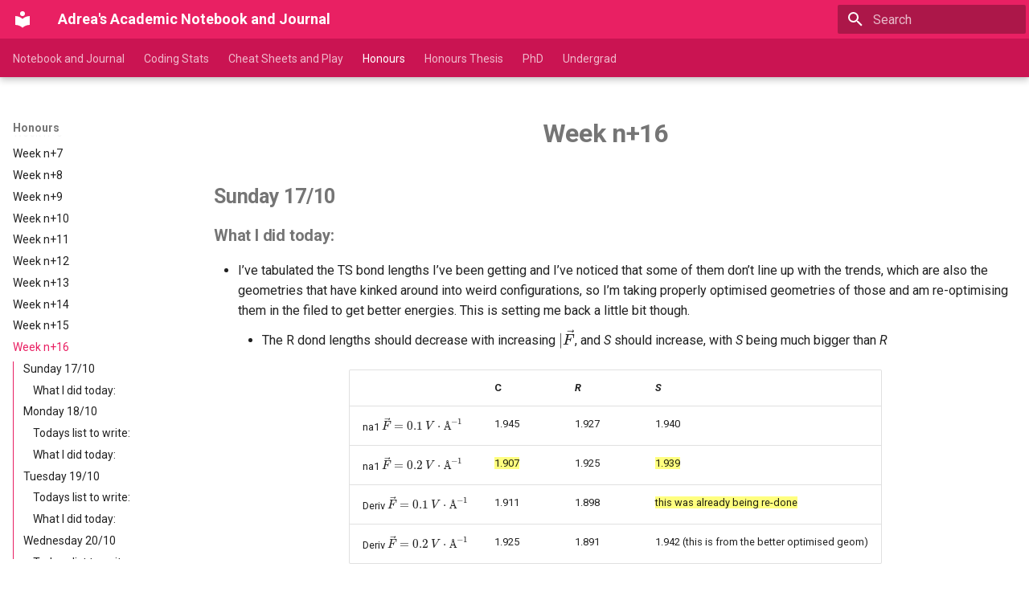

--- FILE ---
content_type: text/html; charset=utf-8
request_url: https://adreasnow.com/academic/Honours/Diary/w.n16/
body_size: 18533
content:

<!doctype html>
<html lang="en" class="no-js">
  <head>
    
      <meta charset="utf-8">
      <meta name="viewport" content="width=device-width,initial-scale=1">
      
      
        <meta name="author" content="Adrea Snow">
      
      
        <link rel="canonical" href="http://adreasnow.com/academic/Honours/Diary/w.n16/">
      
      
        <link rel="prev" href="../w.n15/">
      
      
        <link rel="next" href="../w.n17/">
      
      
      <link rel="icon" href="../../../assets/images/favicon.png">
      <meta name="generator" content="mkdocs-1.5.3, mkdocs-material-9.5.12">
    
    
      
        <title>Week n+16 - Adrea's Academic Notebook and Journal</title>
      
    
    
    
      <link rel="stylesheet" href="../../../assets/stylesheets/main.7e359304.min.css">
      
        
        <link rel="stylesheet" href="../../../assets/stylesheets/palette.06af60db.min.css">
      
      


    
    <link rel="stylesheet" href="../../../css/lightgallery.min.css">

    
    
      
    
    <script src="../../../js/lightgallery.min.js"></script>

    
      
        
        
        <link rel="preconnect" href="https://fonts.gstatic.com" crossorigin>
        <link rel="stylesheet" href="https://fonts.googleapis.com/css?family=Roboto:300,300i,400,400i,700,700i%7CRoboto+Mono:400,400i,700,700i&display=fallback">
        <style>:root{--md-text-font:"Roboto";--md-code-font:"Roboto Mono"}</style>
      
    
    
      <link rel="stylesheet" href="../../../extra.css">
    
      <link rel="stylesheet" href="https://maxcdn.bootstrapcdn.com/font-awesome/4.6.1/css/font-awesome.min.css">
    
    <script>__md_scope=new URL("../../..",location),__md_hash=e=>[...e].reduce((e,_)=>(e<<5)-e+_.charCodeAt(0),0),__md_get=(e,_=localStorage,t=__md_scope)=>JSON.parse(_.getItem(t.pathname+"."+e)),__md_set=(e,_,t=localStorage,a=__md_scope)=>{try{t.setItem(a.pathname+"."+e,JSON.stringify(_))}catch(e){}}</script>
    
      
  


  
  

<script id="__analytics">function __md_analytics(){function n(){dataLayer.push(arguments)}window.dataLayer=window.dataLayer||[],n("js",new Date),n("config","G-WBEK0XMNCH"),document.addEventListener("DOMContentLoaded",function(){document.forms.search&&document.forms.search.query.addEventListener("blur",function(){this.value&&n("event","search",{search_term:this.value})}),document$.subscribe(function(){var a=document.forms.feedback;if(void 0!==a)for(var e of a.querySelectorAll("[type=submit]"))e.addEventListener("click",function(e){e.preventDefault();var t=document.location.pathname,e=this.getAttribute("data-md-value");n("event","feedback",{page:t,data:e}),a.firstElementChild.disabled=!0;e=a.querySelector(".md-feedback__note [data-md-value='"+e+"']");e&&(e.hidden=!1)}),a.hidden=!1}),location$.subscribe(function(e){n("config","G-WBEK0XMNCH",{page_path:e.pathname})})});var e=document.createElement("script");e.async=!0,e.src="https://www.googletagmanager.com/gtag/js?id=G-WBEK0XMNCH",document.getElementById("__analytics").insertAdjacentElement("afterEnd",e)}</script>
  
    <script>"undefined"!=typeof __md_analytics&&__md_analytics()</script>
  

    
    
     
  <link rel="apple-touch-icon" sizes="180x180" href="../../../apple-touch-icon.png">
  <link rel="icon" type="image/png" sizes="32x32" href="../../../favicon-32x32.png">
  <link rel="icon" type="image/png" sizes="16x16" href="../../../favicon-16x16.png">
  <link rel="shortcut icon" href="../../../favicon.ico" />
  <link rel="manifest" href="../../../manifest.webmanifest">
  <meta name="apple-mobile-web-app-title" content="Adrea's Journal">
  <meta name="application-name" content="Adrea's Journal">
  <meta name="msapplication-TileColor" content="#e91e63">
  <meta name="theme-color" content="#e91e63">
  <meta name="apple-mobile-web-app-status-bar-style" content="black-translucent">
  <meta name="apple-mobile-web-app-capable" content="yes">

  </head>
  
  
    
    
    
    
    
    <body dir="ltr" data-md-color-scheme="default" data-md-color-primary="pink" data-md-color-accent="pink">
  
    
    <input class="md-toggle" data-md-toggle="drawer" type="checkbox" id="__drawer" autocomplete="off">
    <input class="md-toggle" data-md-toggle="search" type="checkbox" id="__search" autocomplete="off">
    <label class="md-overlay" for="__drawer"></label>
    <div data-md-component="skip">
      
        
        <a href="#week-n16" class="md-skip">
          Skip to content
        </a>
      
    </div>
    <div data-md-component="announce">
      
    </div>
    
    
      

  

<header class="md-header md-header--shadow md-header--lifted" data-md-component="header">
  <nav class="md-header__inner md-grid" aria-label="Header">
    <a href="../../.." title="Adrea&#39;s Academic Notebook and Journal" class="md-header__button md-logo" aria-label="Adrea's Academic Notebook and Journal" data-md-component="logo">
      
  
  <svg xmlns="http://www.w3.org/2000/svg" viewBox="0 0 24 24"><path d="M12 8a3 3 0 0 0 3-3 3 3 0 0 0-3-3 3 3 0 0 0-3 3 3 3 0 0 0 3 3m0 3.54C9.64 9.35 6.5 8 3 8v11c3.5 0 6.64 1.35 9 3.54 2.36-2.19 5.5-3.54 9-3.54V8c-3.5 0-6.64 1.35-9 3.54Z"/></svg>

    </a>
    <label class="md-header__button md-icon" for="__drawer">
      
      <svg xmlns="http://www.w3.org/2000/svg" viewBox="0 0 24 24"><path d="M3 6h18v2H3V6m0 5h18v2H3v-2m0 5h18v2H3v-2Z"/></svg>
    </label>
    <div class="md-header__title" data-md-component="header-title">
      <div class="md-header__ellipsis">
        <div class="md-header__topic">
          <span class="md-ellipsis">
            Adrea's Academic Notebook and Journal
          </span>
        </div>
        <div class="md-header__topic" data-md-component="header-topic">
          <span class="md-ellipsis">
            
              Week n+16
            
          </span>
        </div>
      </div>
    </div>
    
      
    
    
    
    
      <label class="md-header__button md-icon" for="__search">
        
        <svg xmlns="http://www.w3.org/2000/svg" viewBox="0 0 24 24"><path d="M9.5 3A6.5 6.5 0 0 1 16 9.5c0 1.61-.59 3.09-1.56 4.23l.27.27h.79l5 5-1.5 1.5-5-5v-.79l-.27-.27A6.516 6.516 0 0 1 9.5 16 6.5 6.5 0 0 1 3 9.5 6.5 6.5 0 0 1 9.5 3m0 2C7 5 5 7 5 9.5S7 14 9.5 14 14 12 14 9.5 12 5 9.5 5Z"/></svg>
      </label>
      <div class="md-search" data-md-component="search" role="dialog">
  <label class="md-search__overlay" for="__search"></label>
  <div class="md-search__inner" role="search">
    <form class="md-search__form" name="search">
      <input type="text" class="md-search__input" name="query" aria-label="Search" placeholder="Search" autocapitalize="off" autocorrect="off" autocomplete="off" spellcheck="false" data-md-component="search-query" required>
      <label class="md-search__icon md-icon" for="__search">
        
        <svg xmlns="http://www.w3.org/2000/svg" viewBox="0 0 24 24"><path d="M9.5 3A6.5 6.5 0 0 1 16 9.5c0 1.61-.59 3.09-1.56 4.23l.27.27h.79l5 5-1.5 1.5-5-5v-.79l-.27-.27A6.516 6.516 0 0 1 9.5 16 6.5 6.5 0 0 1 3 9.5 6.5 6.5 0 0 1 9.5 3m0 2C7 5 5 7 5 9.5S7 14 9.5 14 14 12 14 9.5 12 5 9.5 5Z"/></svg>
        
        <svg xmlns="http://www.w3.org/2000/svg" viewBox="0 0 24 24"><path d="M20 11v2H8l5.5 5.5-1.42 1.42L4.16 12l7.92-7.92L13.5 5.5 8 11h12Z"/></svg>
      </label>
      <nav class="md-search__options" aria-label="Search">
        
          <a href="javascript:void(0)" class="md-search__icon md-icon" title="Share" aria-label="Share" data-clipboard data-clipboard-text="" data-md-component="search-share" tabindex="-1">
            
            <svg xmlns="http://www.w3.org/2000/svg" viewBox="0 0 24 24"><path d="M18 16.08c-.76 0-1.44.3-1.96.77L8.91 12.7c.05-.23.09-.46.09-.7 0-.24-.04-.47-.09-.7l7.05-4.11c.54.5 1.25.81 2.04.81a3 3 0 0 0 3-3 3 3 0 0 0-3-3 3 3 0 0 0-3 3c0 .24.04.47.09.7L8.04 9.81C7.5 9.31 6.79 9 6 9a3 3 0 0 0-3 3 3 3 0 0 0 3 3c.79 0 1.5-.31 2.04-.81l7.12 4.15c-.05.21-.08.43-.08.66 0 1.61 1.31 2.91 2.92 2.91 1.61 0 2.92-1.3 2.92-2.91A2.92 2.92 0 0 0 18 16.08Z"/></svg>
          </a>
        
        <button type="reset" class="md-search__icon md-icon" title="Clear" aria-label="Clear" tabindex="-1">
          
          <svg xmlns="http://www.w3.org/2000/svg" viewBox="0 0 24 24"><path d="M19 6.41 17.59 5 12 10.59 6.41 5 5 6.41 10.59 12 5 17.59 6.41 19 12 13.41 17.59 19 19 17.59 13.41 12 19 6.41Z"/></svg>
        </button>
      </nav>
      
        <div class="md-search__suggest" data-md-component="search-suggest"></div>
      
    </form>
    <div class="md-search__output">
      <div class="md-search__scrollwrap" data-md-scrollfix>
        <div class="md-search-result" data-md-component="search-result">
          <div class="md-search-result__meta">
            Initializing search
          </div>
          <ol class="md-search-result__list" role="presentation"></ol>
        </div>
      </div>
    </div>
  </div>
</div>
    
    
  </nav>
  
    
      
<nav class="md-tabs" aria-label="Tabs" data-md-component="tabs">
  <div class="md-grid">
    <ul class="md-tabs__list">
      
        
  
  
  
    <li class="md-tabs__item">
      <a href="../../.." class="md-tabs__link">
        
  
    
  
  Notebook and Journal

      </a>
    </li>
  

      
        
  
  
  
    <li class="md-tabs__item">
      <a href="../../../stats/" class="md-tabs__link">
        
  
    
  
  Coding Stats

      </a>
    </li>
  

      
        
  
  
  
    
    
      
  
  
  
    
    
      <li class="md-tabs__item">
        <a href="../../../Cheat%20Sheets%20and%20Play/Cheat%20Sheets/Basis%20Sets/" class="md-tabs__link">
          
  
  Cheat Sheets and Play

        </a>
      </li>
    
  

    
  

      
        
  
  
    
  
  
    
    
      <li class="md-tabs__item md-tabs__item--active">
        <a href="../../DefencePrep/" class="md-tabs__link">
          
  
  Honours

        </a>
      </li>
    
  

      
        
  
  
  
    
    
      <li class="md-tabs__item">
        <a href="../../../Honours%20Thesis/1.%20Introduction/" class="md-tabs__link">
          
  
  Honours Thesis

        </a>
      </li>
    
  

      
        
  
  
  
    
    
      
  
  
  
    
    
      <li class="md-tabs__item">
        <a href="../../../PhD/Misc.%20Notes/PCM/" class="md-tabs__link">
          
  
  PhD

        </a>
      </li>
    
  

    
  

      
        
  
  
  
    
    
      
  
  
  
    
    
      
  
  
  
    
    
      <li class="md-tabs__item">
        <a href="../../../Undergrad/Notes/Sem%202.%20Chemistry%202/01.%20Solubility%20Equilibria/" class="md-tabs__link">
          
  
  Undergrad

        </a>
      </li>
    
  

    
  

    
  

      
    </ul>
  </div>
</nav>
    
  
</header>
    
    <div class="md-container" data-md-component="container">
      
      
        
      
      <main class="md-main" data-md-component="main">
        <div class="md-main__inner md-grid">
          
            
              
              <div class="md-sidebar md-sidebar--primary" data-md-component="sidebar" data-md-type="navigation" >
                <div class="md-sidebar__scrollwrap">
                  <div class="md-sidebar__inner">
                    


  


  

<nav class="md-nav md-nav--primary md-nav--lifted md-nav--integrated" aria-label="Navigation" data-md-level="0">
  <label class="md-nav__title" for="__drawer">
    <a href="../../.." title="Adrea&#39;s Academic Notebook and Journal" class="md-nav__button md-logo" aria-label="Adrea's Academic Notebook and Journal" data-md-component="logo">
      
  
  <svg xmlns="http://www.w3.org/2000/svg" viewBox="0 0 24 24"><path d="M12 8a3 3 0 0 0 3-3 3 3 0 0 0-3-3 3 3 0 0 0-3 3 3 3 0 0 0 3 3m0 3.54C9.64 9.35 6.5 8 3 8v11c3.5 0 6.64 1.35 9 3.54 2.36-2.19 5.5-3.54 9-3.54V8c-3.5 0-6.64 1.35-9 3.54Z"/></svg>

    </a>
    Adrea's Academic Notebook and Journal
  </label>
  
  <ul class="md-nav__list" data-md-scrollfix>
    
      
      
  
  
  
  
    <li class="md-nav__item">
      <a href="../../.." class="md-nav__link">
        
  
  <span class="md-ellipsis">
    Notebook and Journal
  </span>
  

      </a>
    </li>
  

    
      
      
  
  
  
  
    <li class="md-nav__item">
      <a href="../../../stats/" class="md-nav__link">
        
  
  <span class="md-ellipsis">
    Coding Stats
  </span>
  

      </a>
    </li>
  

    
      
      
  
  
  
  
    
    
    
      
      
        
      
    
    
    <li class="md-nav__item md-nav__item--nested">
      
        
        
        <input class="md-nav__toggle md-toggle " type="checkbox" id="__nav_3" >
        
          
          <label class="md-nav__link" for="__nav_3" id="__nav_3_label" tabindex="0">
            
  
  <span class="md-ellipsis">
    Cheat Sheets and Play
  </span>
  

            <span class="md-nav__icon md-icon"></span>
          </label>
        
        <nav class="md-nav" data-md-level="1" aria-labelledby="__nav_3_label" aria-expanded="false">
          <label class="md-nav__title" for="__nav_3">
            <span class="md-nav__icon md-icon"></span>
            Cheat Sheets and Play
          </label>
          <ul class="md-nav__list" data-md-scrollfix>
            
              
                
  
  
  
  
    
    
    
      
      
        
      
    
    
    <li class="md-nav__item md-nav__item--nested">
      
        
        
        <input class="md-nav__toggle md-toggle " type="checkbox" id="__nav_3_1" >
        
          
          <label class="md-nav__link" for="__nav_3_1" id="__nav_3_1_label" tabindex="0">
            
  
  <span class="md-ellipsis">
    Cheat Sheets
  </span>
  

            <span class="md-nav__icon md-icon"></span>
          </label>
        
        <nav class="md-nav" data-md-level="2" aria-labelledby="__nav_3_1_label" aria-expanded="false">
          <label class="md-nav__title" for="__nav_3_1">
            <span class="md-nav__icon md-icon"></span>
            Cheat Sheets
          </label>
          <ul class="md-nav__list" data-md-scrollfix>
            
              
                
  
  
  
  
    <li class="md-nav__item">
      <a href="../../../Cheat%20Sheets%20and%20Play/Cheat%20Sheets/Basis%20Sets/" class="md-nav__link">
        
  
  <span class="md-ellipsis">
    Basis Sets
  </span>
  

      </a>
    </li>
  

              
            
              
                
  
  
  
  
    <li class="md-nav__item">
      <a href="../../../Cheat%20Sheets%20and%20Play/Cheat%20Sheets/GAMESS/" class="md-nav__link">
        
  
  <span class="md-ellipsis">
    GAMESS
  </span>
  

      </a>
    </li>
  

              
            
              
                
  
  
  
  
    <li class="md-nav__item">
      <a href="../../../Cheat%20Sheets%20and%20Play/Cheat%20Sheets/LaTeXSetup/" class="md-nav__link">
        
  
  <span class="md-ellipsis">
    LaTeX in Sublime Text (LaTeXTools) setup guide
  </span>
  

      </a>
    </li>
  

              
            
              
                
  
  
  
  
    <li class="md-nav__item">
      <a href="../../../Cheat%20Sheets%20and%20Play/Cheat%20Sheets/MultiWFN/" class="md-nav__link">
        
  
  <span class="md-ellipsis">
    MultiWFN
  </span>
  

      </a>
    </li>
  

              
            
              
                
  
  
  
  
    <li class="md-nav__item">
      <a href="../../../Cheat%20Sheets%20and%20Play/Cheat%20Sheets/ORCA/" class="md-nav__link">
        
  
  <span class="md-ellipsis">
    ORCA
  </span>
  

      </a>
    </li>
  

              
            
              
                
  
  
  
  
    <li class="md-nav__item">
      <a href="../../../Cheat%20Sheets%20and%20Play/Cheat%20Sheets/Psi4/" class="md-nav__link">
        
  
  <span class="md-ellipsis">
    Psi4
  </span>
  

      </a>
    </li>
  

              
            
              
                
  
  
  
  
    <li class="md-nav__item">
      <a href="../../../Cheat%20Sheets%20and%20Play/Cheat%20Sheets/Pymol/" class="md-nav__link">
        
  
  <span class="md-ellipsis">
    Pymol
  </span>
  

      </a>
    </li>
  

              
            
          </ul>
        </nav>
      
    </li>
  

              
            
              
                
  
  
  
  
    
    
    
      
      
        
      
    
    
    <li class="md-nav__item md-nav__item--nested">
      
        
        
        <input class="md-nav__toggle md-toggle " type="checkbox" id="__nav_3_2" >
        
          
          <label class="md-nav__link" for="__nav_3_2" id="__nav_3_2_label" tabindex="0">
            
  
  <span class="md-ellipsis">
    Homeless Equations
  </span>
  

            <span class="md-nav__icon md-icon"></span>
          </label>
        
        <nav class="md-nav" data-md-level="2" aria-labelledby="__nav_3_2_label" aria-expanded="false">
          <label class="md-nav__title" for="__nav_3_2">
            <span class="md-nav__icon md-icon"></span>
            Homeless Equations
          </label>
          <ul class="md-nav__list" data-md-scrollfix>
            
              
                
  
  
  
  
    <li class="md-nav__item">
      <a href="../../../Cheat%20Sheets%20and%20Play/Homeless%20Equations/comp-thermo/" class="md-nav__link">
        
  
  <span class="md-ellipsis">
    Computational Thermo Equations
  </span>
  

      </a>
    </li>
  

              
            
              
                
  
  
  
  
    <li class="md-nav__item">
      <a href="../../../Cheat%20Sheets%20and%20Play/Homeless%20Equations/other/" class="md-nav__link">
        
  
  <span class="md-ellipsis">
    Other Homeless Equations
  </span>
  

      </a>
    </li>
  

              
            
              
                
  
  
  
  
    <li class="md-nav__item">
      <a href="../../../Cheat%20Sheets%20and%20Play/Homeless%20Equations/stats/" class="md-nav__link">
        
  
  <span class="md-ellipsis">
    Statistics
  </span>
  

      </a>
    </li>
  

              
            
          </ul>
        </nav>
      
    </li>
  

              
            
              
                
  
  
  
  
    
    
    
      
      
        
      
    
    
    <li class="md-nav__item md-nav__item--nested">
      
        
        
        <input class="md-nav__toggle md-toggle " type="checkbox" id="__nav_3_3" >
        
          
          <label class="md-nav__link" for="__nav_3_3" id="__nav_3_3_label" tabindex="0">
            
  
  <span class="md-ellipsis">
    Jupyter Notebooks
  </span>
  

            <span class="md-nav__icon md-icon"></span>
          </label>
        
        <nav class="md-nav" data-md-level="2" aria-labelledby="__nav_3_3_label" aria-expanded="false">
          <label class="md-nav__title" for="__nav_3_3">
            <span class="md-nav__icon md-icon"></span>
            Jupyter Notebooks
          </label>
          <ul class="md-nav__list" data-md-scrollfix>
            
              
                
  
  
  
  
    <li class="md-nav__item">
      <a href="../../../Cheat%20Sheets%20and%20Play/Jupyter%20Notebooks/Notebooks/" class="md-nav__link">
        
  
  <span class="md-ellipsis">
    Jupyter Notebooks
  </span>
  

      </a>
    </li>
  

              
            
          </ul>
        </nav>
      
    </li>
  

              
            
              
                
  
  
  
  
    
    
    
      
      
        
      
    
    
    <li class="md-nav__item md-nav__item--nested">
      
        
        
        <input class="md-nav__toggle md-toggle " type="checkbox" id="__nav_3_4" >
        
          
          <label class="md-nav__link" for="__nav_3_4" id="__nav_3_4_label" tabindex="0">
            
  
  <span class="md-ellipsis">
    MD Play
  </span>
  

            <span class="md-nav__icon md-icon"></span>
          </label>
        
        <nav class="md-nav" data-md-level="2" aria-labelledby="__nav_3_4_label" aria-expanded="false">
          <label class="md-nav__title" for="__nav_3_4">
            <span class="md-nav__icon md-icon"></span>
            MD Play
          </label>
          <ul class="md-nav__list" data-md-scrollfix>
            
              
                
  
  
  
  
    <li class="md-nav__item">
      <a href="../../../Cheat%20Sheets%20and%20Play/MD%20Play/GromacsMoleculeSolv/" class="md-nav__link">
        
  
  <span class="md-ellipsis">
    Gromacs Single Molecule Sovation (CGenFF)
  </span>
  

      </a>
    </li>
  

              
            
              
                
  
  
  
  
    <li class="md-nav__item">
      <a href="../../../Cheat%20Sheets%20and%20Play/MD%20Play/LAMMPS/" class="md-nav__link">
        
  
  <span class="md-ellipsis">
    LAMMPS/LigParGen/fftool
  </span>
  

      </a>
    </li>
  

              
            
              
                
  
  
  
  
    <li class="md-nav__item">
      <a href="../../../Cheat%20Sheets%20and%20Play/MD%20Play/NAMDqmmm/" class="md-nav__link">
        
  
  <span class="md-ellipsis">
    NAMD QM/MM (CGenFF)
  </span>
  

      </a>
    </li>
  

              
            
              
                
  
  
  
  
    <li class="md-nav__item">
      <a href="../../../Cheat%20Sheets%20and%20Play/MD%20Play/ParameterisingTiO2/" class="md-nav__link">
        
  
  <span class="md-ellipsis">
    Parameterising TiO2 From MP2 (function fitting in python)
  </span>
  

      </a>
    </li>
  

              
            
          </ul>
        </nav>
      
    </li>
  

              
            
              
                
  
  
  
  
    
    
    
      
      
        
      
    
    
    <li class="md-nav__item md-nav__item--nested">
      
        
        
        <input class="md-nav__toggle md-toggle " type="checkbox" id="__nav_3_5" >
        
          
          <label class="md-nav__link" for="__nav_3_5" id="__nav_3_5_label" tabindex="0">
            
  
  <span class="md-ellipsis">
    SDL
  </span>
  

            <span class="md-nav__icon md-icon"></span>
          </label>
        
        <nav class="md-nav" data-md-level="2" aria-labelledby="__nav_3_5_label" aria-expanded="false">
          <label class="md-nav__title" for="__nav_3_5">
            <span class="md-nav__icon md-icon"></span>
            SDL
          </label>
          <ul class="md-nav__list" data-md-scrollfix>
            
              
                
  
  
  
  
    <li class="md-nav__item">
      <a href="../../../Cheat%20Sheets%20and%20Play/SDL/" class="md-nav__link">
        
  
  <span class="md-ellipsis">
    SDL Guide
  </span>
  

      </a>
    </li>
  

              
            
              
                
  
  
  
  
    <li class="md-nav__item">
      <a href="../../../Cheat%20Sheets%20and%20Play/SDL/MCSCF%20Methods/" class="md-nav__link">
        
  
  <span class="md-ellipsis">
    MCSCF Methods
  </span>
  

      </a>
    </li>
  

              
            
              
                
  
  
  
  
    <li class="md-nav__item">
      <a href="../../../Cheat%20Sheets%20and%20Play/SDL/Neil%20Dickson/" class="md-nav__link">
        
  
  <span class="md-ellipsis">
    Neil Dickson
  </span>
  

      </a>
    </li>
  

              
            
              
                
  
  
  
  
    
    
    
      
      
        
      
    
    
    <li class="md-nav__item md-nav__item--nested">
      
        
        
        <input class="md-nav__toggle md-toggle " type="checkbox" id="__nav_3_5_4" >
        
          
          <label class="md-nav__link" for="__nav_3_5_4" id="__nav_3_5_4_label" tabindex="0">
            
  
  <span class="md-ellipsis">
    Chris Cramer
  </span>
  

            <span class="md-nav__icon md-icon"></span>
          </label>
        
        <nav class="md-nav" data-md-level="3" aria-labelledby="__nav_3_5_4_label" aria-expanded="false">
          <label class="md-nav__title" for="__nav_3_5_4">
            <span class="md-nav__icon md-icon"></span>
            Chris Cramer
          </label>
          <ul class="md-nav__list" data-md-scrollfix>
            
              
                
  
  
  
  
    
    
    
      
      
        
      
    
    
    <li class="md-nav__item md-nav__item--nested">
      
        
        
        <input class="md-nav__toggle md-toggle " type="checkbox" id="__nav_3_5_4_1" >
        
          
          <label class="md-nav__link" for="__nav_3_5_4_1" id="__nav_3_5_4_1_label" tabindex="0">
            
  
  <span class="md-ellipsis">
    Computational Chemistry
  </span>
  

            <span class="md-nav__icon md-icon"></span>
          </label>
        
        <nav class="md-nav" data-md-level="4" aria-labelledby="__nav_3_5_4_1_label" aria-expanded="false">
          <label class="md-nav__title" for="__nav_3_5_4_1">
            <span class="md-nav__icon md-icon"></span>
            Computational Chemistry
          </label>
          <ul class="md-nav__list" data-md-scrollfix>
            
              
                
  
  
  
  
    
    
    
      
      
        
      
    
    
    <li class="md-nav__item md-nav__item--nested">
      
        
        
        <input class="md-nav__toggle md-toggle " type="checkbox" id="__nav_3_5_4_1_1" >
        
          
          <label class="md-nav__link" for="__nav_3_5_4_1_1" id="__nav_3_5_4_1_1_label" tabindex="0">
            
  
  <span class="md-ellipsis">
    2. The PES
  </span>
  

            <span class="md-nav__icon md-icon"></span>
          </label>
        
        <nav class="md-nav" data-md-level="5" aria-labelledby="__nav_3_5_4_1_1_label" aria-expanded="false">
          <label class="md-nav__title" for="__nav_3_5_4_1_1">
            <span class="md-nav__icon md-icon"></span>
            2. The PES
          </label>
          <ul class="md-nav__list" data-md-scrollfix>
            
              
                
  
  
  
  
    <li class="md-nav__item">
      <a href="../../../Cheat%20Sheets%20and%20Play/SDL/Chris%20Cramer/Computational%20Chemistry/2.%20The%20PES/02.01/" class="md-nav__link">
        
  
  <span class="md-ellipsis">
    Preamble: Part 1
  </span>
  

      </a>
    </li>
  

              
            
              
                
  
  
  
  
    <li class="md-nav__item">
      <a href="../../../Cheat%20Sheets%20and%20Play/SDL/Chris%20Cramer/Computational%20Chemistry/2.%20The%20PES/02.02/" class="md-nav__link">
        
  
  <span class="md-ellipsis">
    Preamble: Part 2
  </span>
  

      </a>
    </li>
  

              
            
              
                
  
  
  
  
    <li class="md-nav__item">
      <a href="../../../Cheat%20Sheets%20and%20Play/SDL/Chris%20Cramer/Computational%20Chemistry/2.%20The%20PES/02.03/" class="md-nav__link">
        
  
  <span class="md-ellipsis">
    Basic Force Field: Part 1
  </span>
  

      </a>
    </li>
  

              
            
              
                
  
  
  
  
    <li class="md-nav__item">
      <a href="../../../Cheat%20Sheets%20and%20Play/SDL/Chris%20Cramer/Computational%20Chemistry/2.%20The%20PES/02.04/" class="md-nav__link">
        
  
  <span class="md-ellipsis">
    Basic Force Field: Part 2
  </span>
  

      </a>
    </li>
  

              
            
              
                
  
  
  
  
    <li class="md-nav__item">
      <a href="../../../Cheat%20Sheets%20and%20Play/SDL/Chris%20Cramer/Computational%20Chemistry/2.%20The%20PES/02.05/" class="md-nav__link">
        
  
  <span class="md-ellipsis">
    Basic Force Field: Part 3
  </span>
  

      </a>
    </li>
  

              
            
              
                
  
  
  
  
    <li class="md-nav__item">
      <a href="../../../Cheat%20Sheets%20and%20Play/SDL/Chris%20Cramer/Computational%20Chemistry/2.%20The%20PES/02.06/" class="md-nav__link">
        
  
  <span class="md-ellipsis">
    MM Force Fields: Part 1
  </span>
  

      </a>
    </li>
  

              
            
              
                
  
  
  
  
    <li class="md-nav__item">
      <a href="../../../Cheat%20Sheets%20and%20Play/SDL/Chris%20Cramer/Computational%20Chemistry/2.%20The%20PES/02.07/" class="md-nav__link">
        
  
  <span class="md-ellipsis">
    MM Force Fields: Part 2
  </span>
  

      </a>
    </li>
  

              
            
              
                
  
  
  
  
    <li class="md-nav__item">
      <a href="../../../Cheat%20Sheets%20and%20Play/SDL/Chris%20Cramer/Computational%20Chemistry/2.%20The%20PES/02.08/" class="md-nav__link">
        
  
  <span class="md-ellipsis">
    MM Force Fields: Part 3
  </span>
  

      </a>
    </li>
  

              
            
              
                
  
  
  
  
    <li class="md-nav__item">
      <a href="../../../Cheat%20Sheets%20and%20Play/SDL/Chris%20Cramer/Computational%20Chemistry/2.%20The%20PES/takeaway/" class="md-nav__link">
        
  
  <span class="md-ellipsis">
    The Takeaway
  </span>
  

      </a>
    </li>
  

              
            
          </ul>
        </nav>
      
    </li>
  

              
            
              
                
  
  
  
  
    
    
    
      
      
        
      
    
    
    <li class="md-nav__item md-nav__item--nested">
      
        
        
        <input class="md-nav__toggle md-toggle " type="checkbox" id="__nav_3_5_4_1_2" >
        
          
          <label class="md-nav__link" for="__nav_3_5_4_1_2" id="__nav_3_5_4_1_2_label" tabindex="0">
            
  
  <span class="md-ellipsis">
    3. MO Theory
  </span>
  

            <span class="md-nav__icon md-icon"></span>
          </label>
        
        <nav class="md-nav" data-md-level="5" aria-labelledby="__nav_3_5_4_1_2_label" aria-expanded="false">
          <label class="md-nav__title" for="__nav_3_5_4_1_2">
            <span class="md-nav__icon md-icon"></span>
            3. MO Theory
          </label>
          <ul class="md-nav__list" data-md-scrollfix>
            
              
                
  
  
  
  
    <li class="md-nav__item">
      <a href="../../../Cheat%20Sheets%20and%20Play/SDL/Chris%20Cramer/Computational%20Chemistry/3.%20MO%20Theory/03.01/" class="md-nav__link">
        
  
  <span class="md-ellipsis">
    LCAO Wave Functions
  </span>
  

      </a>
    </li>
  

              
            
              
                
  
  
  
  
    <li class="md-nav__item">
      <a href="../../../Cheat%20Sheets%20and%20Play/SDL/Chris%20Cramer/Computational%20Chemistry/3.%20MO%20Theory/03.02/" class="md-nav__link">
        
  
  <span class="md-ellipsis">
    Effective Hamiltonians
  </span>
  

      </a>
    </li>
  

              
            
              
                
  
  
  
  
    <li class="md-nav__item">
      <a href="../../../Cheat%20Sheets%20and%20Play/SDL/Chris%20Cramer/Computational%20Chemistry/3.%20MO%20Theory/03.03semi/" class="md-nav__link">
        
  
  <span class="md-ellipsis">
    Semiempirical Methods
  </span>
  

      </a>
    </li>
  

              
            
          </ul>
        </nav>
      
    </li>
  

              
            
              
                
  
  
  
  
    
    
    
      
      
        
      
    
    
    <li class="md-nav__item md-nav__item--nested">
      
        
        
        <input class="md-nav__toggle md-toggle " type="checkbox" id="__nav_3_5_4_1_3" >
        
          
          <label class="md-nav__link" for="__nav_3_5_4_1_3" id="__nav_3_5_4_1_3_label" tabindex="0">
            
  
  <span class="md-ellipsis">
    4. Ab Iniio
  </span>
  

            <span class="md-nav__icon md-icon"></span>
          </label>
        
        <nav class="md-nav" data-md-level="5" aria-labelledby="__nav_3_5_4_1_3_label" aria-expanded="false">
          <label class="md-nav__title" for="__nav_3_5_4_1_3">
            <span class="md-nav__icon md-icon"></span>
            4. Ab Iniio
          </label>
          <ul class="md-nav__list" data-md-scrollfix>
            
              
                
  
  
  
  
    <li class="md-nav__item">
      <a href="../../../Cheat%20Sheets%20and%20Play/SDL/Chris%20Cramer/Computational%20Chemistry/4.%20Ab%20Iniio/04.02/" class="md-nav__link">
        
  
  <span class="md-ellipsis">
    Electron Correlation and CI
  </span>
  

      </a>
    </li>
  

              
            
              
                
  
  
  
  
    <li class="md-nav__item">
      <a href="../../../Cheat%20Sheets%20and%20Play/SDL/Chris%20Cramer/Computational%20Chemistry/4.%20Ab%20Iniio/04.08/" class="md-nav__link">
        
  
  <span class="md-ellipsis">
    Molecular Properties
  </span>
  

      </a>
    </li>
  

              
            
          </ul>
        </nav>
      
    </li>
  

              
            
              
                
  
  
  
  
    
    
    
      
      
        
      
    
    
    <li class="md-nav__item md-nav__item--nested">
      
        
        
        <input class="md-nav__toggle md-toggle " type="checkbox" id="__nav_3_5_4_1_4" >
        
          
          <label class="md-nav__link" for="__nav_3_5_4_1_4" id="__nav_3_5_4_1_4_label" tabindex="0">
            
  
  <span class="md-ellipsis">
    6. Solvation
  </span>
  

            <span class="md-nav__icon md-icon"></span>
          </label>
        
        <nav class="md-nav" data-md-level="5" aria-labelledby="__nav_3_5_4_1_4_label" aria-expanded="false">
          <label class="md-nav__title" for="__nav_3_5_4_1_4">
            <span class="md-nav__icon md-icon"></span>
            6. Solvation
          </label>
          <ul class="md-nav__list" data-md-scrollfix>
            
              
                
  
  
  
  
    <li class="md-nav__item">
      <a href="../../../Cheat%20Sheets%20and%20Play/SDL/Chris%20Cramer/Computational%20Chemistry/6.%20Solvation/06.01/" class="md-nav__link">
        
  
  <span class="md-ellipsis">
    Chemical Phenomena
  </span>
  

      </a>
    </li>
  

              
            
              
                
  
  
  
  
    <li class="md-nav__item">
      <a href="../../../Cheat%20Sheets%20and%20Play/SDL/Chris%20Cramer/Computational%20Chemistry/6.%20Solvation/06.02/" class="md-nav__link">
        
  
  <span class="md-ellipsis">
    Explicit Solvation
  </span>
  

      </a>
    </li>
  

              
            
              
                
  
  
  
  
    <li class="md-nav__item">
      <a href="../../../Cheat%20Sheets%20and%20Play/SDL/Chris%20Cramer/Computational%20Chemistry/6.%20Solvation/06.03/" class="md-nav__link">
        
  
  <span class="md-ellipsis">
    Free Energy Perturbation
  </span>
  

      </a>
    </li>
  

              
            
              
                
  
  
  
  
    <li class="md-nav__item">
      <a href="../../../Cheat%20Sheets%20and%20Play/SDL/Chris%20Cramer/Computational%20Chemistry/6.%20Solvation/06.04/" class="md-nav__link">
        
  
  <span class="md-ellipsis">
    Continuum Solvent Electrostatics
  </span>
  

      </a>
    </li>
  

              
            
              
                
  
  
  
  
    <li class="md-nav__item">
      <a href="../../../Cheat%20Sheets%20and%20Play/SDL/Chris%20Cramer/Computational%20Chemistry/6.%20Solvation/06.05/" class="md-nav__link">
        
  
  <span class="md-ellipsis">
    Continuum Solvent Non-Electrostatics
  </span>
  

      </a>
    </li>
  

              
            
              
                
  
  
  
  
    <li class="md-nav__item">
      <a href="../../../Cheat%20Sheets%20and%20Play/SDL/Chris%20Cramer/Computational%20Chemistry/6.%20Solvation/06.06/" class="md-nav__link">
        
  
  <span class="md-ellipsis">
    Phase-Phase Partitioning
  </span>
  

      </a>
    </li>
  

              
            
              
                
  
  
  
  
    <li class="md-nav__item">
      <a href="../../../Cheat%20Sheets%20and%20Play/SDL/Chris%20Cramer/Computational%20Chemistry/6.%20Solvation/06.07/" class="md-nav__link">
        
  
  <span class="md-ellipsis">
    Hybrid Models
  </span>
  

      </a>
    </li>
  

              
            
          </ul>
        </nav>
      
    </li>
  

              
            
              
                
  
  
  
  
    
    
    
      
      
        
      
    
    
    <li class="md-nav__item md-nav__item--nested">
      
        
        
        <input class="md-nav__toggle md-toggle " type="checkbox" id="__nav_3_5_4_1_5" >
        
          
          <label class="md-nav__link" for="__nav_3_5_4_1_5" id="__nav_3_5_4_1_5_label" tabindex="0">
            
  
  <span class="md-ellipsis">
    7. Excited States
  </span>
  

            <span class="md-nav__icon md-icon"></span>
          </label>
        
        <nav class="md-nav" data-md-level="5" aria-labelledby="__nav_3_5_4_1_5_label" aria-expanded="false">
          <label class="md-nav__title" for="__nav_3_5_4_1_5">
            <span class="md-nav__icon md-icon"></span>
            7. Excited States
          </label>
          <ul class="md-nav__list" data-md-scrollfix>
            
              
                
  
  
  
  
    <li class="md-nav__item">
      <a href="../../../Cheat%20Sheets%20and%20Play/SDL/Chris%20Cramer/Computational%20Chemistry/7.%20Excited%20States/07.04/" class="md-nav__link">
        
  
  <span class="md-ellipsis">
    Configuration Interaction (CI)
  </span>
  

      </a>
    </li>
  

              
            
              
                
  
  
  
  
    <li class="md-nav__item">
      <a href="../../../Cheat%20Sheets%20and%20Play/SDL/Chris%20Cramer/Computational%20Chemistry/7.%20Excited%20States/07.05/" class="md-nav__link">
        
  
  <span class="md-ellipsis">
    Perturbation and Time-Dependent DFT
  </span>
  

      </a>
    </li>
  

              
            
              
                
  
  
  
  
    <li class="md-nav__item">
      <a href="../../../Cheat%20Sheets%20and%20Play/SDL/Chris%20Cramer/Computational%20Chemistry/7.%20Excited%20States/07.06/" class="md-nav__link">
        
  
  <span class="md-ellipsis">
    Conical Intersections
  </span>
  

      </a>
    </li>
  

              
            
              
                
  
  
  
  
    <li class="md-nav__item">
      <a href="../../../Cheat%20Sheets%20and%20Play/SDL/Chris%20Cramer/Computational%20Chemistry/7.%20Excited%20States/07.07/" class="md-nav__link">
        
  
  <span class="md-ellipsis">
    Solvatochromism
  </span>
  

      </a>
    </li>
  

              
            
          </ul>
        </nav>
      
    </li>
  

              
            
          </ul>
        </nav>
      
    </li>
  

              
            
              
                
  
  
  
  
    
    
    
      
      
        
      
    
    
    <li class="md-nav__item md-nav__item--nested">
      
        
        
        <input class="md-nav__toggle md-toggle " type="checkbox" id="__nav_3_5_4_2" >
        
          
          <label class="md-nav__link" for="__nav_3_5_4_2" id="__nav_3_5_4_2_label" tabindex="0">
            
  
  <span class="md-ellipsis">
    Statistical Molecular Thermodynamics
  </span>
  

            <span class="md-nav__icon md-icon"></span>
          </label>
        
        <nav class="md-nav" data-md-level="4" aria-labelledby="__nav_3_5_4_2_label" aria-expanded="false">
          <label class="md-nav__title" for="__nav_3_5_4_2">
            <span class="md-nav__icon md-icon"></span>
            Statistical Molecular Thermodynamics
          </label>
          <ul class="md-nav__list" data-md-scrollfix>
            
              
                
  
  
  
  
    <li class="md-nav__item">
      <a href="../../../Cheat%20Sheets%20and%20Play/SDL/Chris%20Cramer/Statistical%20Molecular%20Thermodynamics/Module-01/" class="md-nav__link">
        
  
  <span class="md-ellipsis">
    Energy Levels
  </span>
  

      </a>
    </li>
  

              
            
              
                
  
  
  
  
    <li class="md-nav__item">
      <a href="../../../Cheat%20Sheets%20and%20Play/SDL/Chris%20Cramer/Statistical%20Molecular%20Thermodynamics/Module-02/" class="md-nav__link">
        
  
  <span class="md-ellipsis">
    Gases
  </span>
  

      </a>
    </li>
  

              
            
              
                
  
  
  
  
    <li class="md-nav__item">
      <a href="../../../Cheat%20Sheets%20and%20Play/SDL/Chris%20Cramer/Statistical%20Molecular%20Thermodynamics/Module-03/" class="md-nav__link">
        
  
  <span class="md-ellipsis">
    Atomic Partition Functions
  </span>
  

      </a>
    </li>
  

              
            
              
                
  
  
  
  
    <li class="md-nav__item">
      <a href="../../../Cheat%20Sheets%20and%20Play/SDL/Chris%20Cramer/Statistical%20Molecular%20Thermodynamics/Module-04/" class="md-nav__link">
        
  
  <span class="md-ellipsis">
    Molecular Partition Functions
  </span>
  

      </a>
    </li>
  

              
            
              
                
  
  
  
  
    <li class="md-nav__item">
      <a href="../../../Cheat%20Sheets%20and%20Play/SDL/Chris%20Cramer/Statistical%20Molecular%20Thermodynamics/Module-05/" class="md-nav__link">
        
  
  <span class="md-ellipsis">
    Internal Energy and Enthalpy
  </span>
  

      </a>
    </li>
  

              
            
              
                
  
  
  
  
    <li class="md-nav__item">
      <a href="../../../Cheat%20Sheets%20and%20Play/SDL/Chris%20Cramer/Statistical%20Molecular%20Thermodynamics/Module-05a/" class="md-nav__link">
        
  
  <span class="md-ellipsis">
    CHE10002 - Enthalpy
  </span>
  

      </a>
    </li>
  

              
            
              
                
  
  
  
  
    <li class="md-nav__item">
      <a href="../../../Cheat%20Sheets%20and%20Play/SDL/Chris%20Cramer/Statistical%20Molecular%20Thermodynamics/Module-06a/" class="md-nav__link">
        
  
  <span class="md-ellipsis">
    CHE10002 - Entropy/Gibbs Free Energy
  </span>
  

      </a>
    </li>
  

              
            
              
                
  
  
  
  
    <li class="md-nav__item">
      <a href="../../../Cheat%20Sheets%20and%20Play/SDL/Chris%20Cramer/Statistical%20Molecular%20Thermodynamics/Module-08/" class="md-nav__link">
        
  
  <span class="md-ellipsis">
    Free Energy
  </span>
  

      </a>
    </li>
  

              
            
              
                
  
  
  
  
    <li class="md-nav__item">
      <a href="../../../Cheat%20Sheets%20and%20Play/SDL/Chris%20Cramer/Statistical%20Molecular%20Thermodynamics/Module-11/" class="md-nav__link">
        
  
  <span class="md-ellipsis">
    Module 11
  </span>
  

      </a>
    </li>
  

              
            
              
                
  
  
  
  
    <li class="md-nav__item">
      <a href="../../../Cheat%20Sheets%20and%20Play/SDL/Chris%20Cramer/Statistical%20Molecular%20Thermodynamics/Module-12/" class="md-nav__link">
        
  
  <span class="md-ellipsis">
    Module 12
  </span>
  

      </a>
    </li>
  

              
            
              
                
  
  
  
  
    <li class="md-nav__item">
      <a href="../../../Cheat%20Sheets%20and%20Play/SDL/Chris%20Cramer/Statistical%20Molecular%20Thermodynamics/Module-13/" class="md-nav__link">
        
  
  <span class="md-ellipsis">
    Module 13
  </span>
  

      </a>
    </li>
  

              
            
          </ul>
        </nav>
      
    </li>
  

              
            
          </ul>
        </nav>
      
    </li>
  

              
            
              
                
  
  
  
  
    
    
    
      
      
        
      
    
    
    <li class="md-nav__item md-nav__item--nested">
      
        
        
        <input class="md-nav__toggle md-toggle " type="checkbox" id="__nav_3_5_5" >
        
          
          <label class="md-nav__link" for="__nav_3_5_5" id="__nav_3_5_5_label" tabindex="0">
            
  
  <span class="md-ellipsis">
    Katya Pas
  </span>
  

            <span class="md-nav__icon md-icon"></span>
          </label>
        
        <nav class="md-nav" data-md-level="3" aria-labelledby="__nav_3_5_5_label" aria-expanded="false">
          <label class="md-nav__title" for="__nav_3_5_5">
            <span class="md-nav__icon md-icon"></span>
            Katya Pas
          </label>
          <ul class="md-nav__list" data-md-scrollfix>
            
              
                
  
  
  
  
    <li class="md-nav__item">
      <a href="../../../Cheat%20Sheets%20and%20Play/SDL/Katya%20Pas/02/" class="md-nav__link">
        
  
  <span class="md-ellipsis">
    Principles of Quantum Chemistry
  </span>
  

      </a>
    </li>
  

              
            
              
                
  
  
  
  
    <li class="md-nav__item">
      <a href="../../../Cheat%20Sheets%20and%20Play/SDL/Katya%20Pas/03/" class="md-nav__link">
        
  
  <span class="md-ellipsis">
    PES and BO Approximation
  </span>
  

      </a>
    </li>
  

              
            
              
                
  
  
  
  
    <li class="md-nav__item">
      <a href="../../../Cheat%20Sheets%20and%20Play/SDL/Katya%20Pas/04/" class="md-nav__link">
        
  
  <span class="md-ellipsis">
    Solutions of Schrödinger’s Equation
  </span>
  

      </a>
    </li>
  

              
            
              
                
  
  
  
  
    <li class="md-nav__item">
      <a href="../../../Cheat%20Sheets%20and%20Play/SDL/Katya%20Pas/05/" class="md-nav__link">
        
  
  <span class="md-ellipsis">
    Electron Correlation
  </span>
  

      </a>
    </li>
  

              
            
              
                
  
  
  
  
    <li class="md-nav__item">
      <a href="../../../Cheat%20Sheets%20and%20Play/SDL/Katya%20Pas/06/" class="md-nav__link">
        
  
  <span class="md-ellipsis">
    Density functional Theory
  </span>
  

      </a>
    </li>
  

              
            
          </ul>
        </nav>
      
    </li>
  

              
            
              
                
  
  
  
  
    
    
    
      
      
        
      
    
    
    <li class="md-nav__item md-nav__item--nested">
      
        
        
        <input class="md-nav__toggle md-toggle " type="checkbox" id="__nav_3_5_6" >
        
          
          <label class="md-nav__link" for="__nav_3_5_6" id="__nav_3_5_6_label" tabindex="0">
            
  
  <span class="md-ellipsis">
    Kinetics
  </span>
  

            <span class="md-nav__icon md-icon"></span>
          </label>
        
        <nav class="md-nav" data-md-level="3" aria-labelledby="__nav_3_5_6_label" aria-expanded="false">
          <label class="md-nav__title" for="__nav_3_5_6">
            <span class="md-nav__icon md-icon"></span>
            Kinetics
          </label>
          <ul class="md-nav__list" data-md-scrollfix>
            
              
                
  
  
  
  
    <li class="md-nav__item">
      <a href="../../../Cheat%20Sheets%20and%20Play/SDL/Kinetics/0.%20Equations/" class="md-nav__link">
        
  
  <span class="md-ellipsis">
    Equations
  </span>
  

      </a>
    </li>
  

              
            
              
                
  
  
  
  
    <li class="md-nav__item">
      <a href="../../../Cheat%20Sheets%20and%20Play/SDL/Kinetics/13.1%20Chemical%20Kinetics/" class="md-nav__link">
        
  
  <span class="md-ellipsis">
    Chemical Kinetics
  </span>
  

      </a>
    </li>
  

              
            
              
                
  
  
  
  
    <li class="md-nav__item">
      <a href="../../../Cheat%20Sheets%20and%20Play/SDL/Kinetics/13.2%20The%20Rate%20Law/" class="md-nav__link">
        
  
  <span class="md-ellipsis">
    The Rate Law
  </span>
  

      </a>
    </li>
  

              
            
              
                
  
  
  
  
    <li class="md-nav__item">
      <a href="../../../Cheat%20Sheets%20and%20Play/SDL/Kinetics/13.3%20The%20Relationship%20Between%20Reactant%20Concentration%20and%20Time/" class="md-nav__link">
        
  
  <span class="md-ellipsis">
    The Relationship Between Reactant Concentration and Time
  </span>
  

      </a>
    </li>
  

              
            
          </ul>
        </nav>
      
    </li>
  

              
            
          </ul>
        </nav>
      
    </li>
  

              
            
          </ul>
        </nav>
      
    </li>
  

    
      
      
  
  
    
  
  
  
    
    
    
      
        
        
      
      
        
      
    
    
    <li class="md-nav__item md-nav__item--active md-nav__item--section md-nav__item--nested">
      
        
        
        <input class="md-nav__toggle md-toggle " type="checkbox" id="__nav_4" checked>
        
          
          <label class="md-nav__link" for="__nav_4" id="__nav_4_label" tabindex="">
            
  
  <span class="md-ellipsis">
    Honours
  </span>
  

            <span class="md-nav__icon md-icon"></span>
          </label>
        
        <nav class="md-nav" data-md-level="1" aria-labelledby="__nav_4_label" aria-expanded="true">
          <label class="md-nav__title" for="__nav_4">
            <span class="md-nav__icon md-icon"></span>
            Honours
          </label>
          <ul class="md-nav__list" data-md-scrollfix>
            
              
                
  
  
  
  
    <li class="md-nav__item">
      <a href="../../DefencePrep/" class="md-nav__link">
        
  
  <span class="md-ellipsis">
    Thesis Defence Prep
  </span>
  

      </a>
    </li>
  

              
            
              
                
  
  
    
  
  
  
    
    
    
      
      
        
          
          
        
      
    
    
    <li class="md-nav__item md-nav__item--active md-nav__item--section md-nav__item--nested">
      
        
        
        <input class="md-nav__toggle md-toggle " type="checkbox" id="__nav_4_2" checked>
        
          
          <label class="md-nav__link" for="__nav_4_2" id="__nav_4_2_label" tabindex="">
            
  
  <span class="md-ellipsis">
    Diary
  </span>
  

            <span class="md-nav__icon md-icon"></span>
          </label>
        
        <nav class="md-nav" data-md-level="2" aria-labelledby="__nav_4_2_label" aria-expanded="true">
          <label class="md-nav__title" for="__nav_4_2">
            <span class="md-nav__icon md-icon"></span>
            Diary
          </label>
          <ul class="md-nav__list" data-md-scrollfix>
            
              
                
  
  
  
  
    <li class="md-nav__item">
      <a href="../w.0/" class="md-nav__link">
        
  
  <span class="md-ellipsis">
    Week 0 - Intro
  </span>
  

      </a>
    </li>
  

              
            
              
                
  
  
  
  
    <li class="md-nav__item">
      <a href="../w.1/" class="md-nav__link">
        
  
  <span class="md-ellipsis">
    Week 1
  </span>
  

      </a>
    </li>
  

              
            
              
                
  
  
  
  
    <li class="md-nav__item">
      <a href="../w.3/" class="md-nav__link">
        
  
  <span class="md-ellipsis">
    Week 3
  </span>
  

      </a>
    </li>
  

              
            
              
                
  
  
  
  
    <li class="md-nav__item">
      <a href="../w.4/" class="md-nav__link">
        
  
  <span class="md-ellipsis">
    Week 4
  </span>
  

      </a>
    </li>
  

              
            
              
                
  
  
  
  
    <li class="md-nav__item">
      <a href="../w.n00/" class="md-nav__link">
        
  
  <span class="md-ellipsis">
    Week n
  </span>
  

      </a>
    </li>
  

              
            
              
                
  
  
  
  
    <li class="md-nav__item">
      <a href="../w.n01/" class="md-nav__link">
        
  
  <span class="md-ellipsis">
    Week n+1
  </span>
  

      </a>
    </li>
  

              
            
              
                
  
  
  
  
    <li class="md-nav__item">
      <a href="../w.n02/" class="md-nav__link">
        
  
  <span class="md-ellipsis">
    Week n+2
  </span>
  

      </a>
    </li>
  

              
            
              
                
  
  
  
  
    <li class="md-nav__item">
      <a href="../w.n03/" class="md-nav__link">
        
  
  <span class="md-ellipsis">
    Week n+3
  </span>
  

      </a>
    </li>
  

              
            
              
                
  
  
  
  
    <li class="md-nav__item">
      <a href="../w.n04/" class="md-nav__link">
        
  
  <span class="md-ellipsis">
    Week n+4
  </span>
  

      </a>
    </li>
  

              
            
              
                
  
  
  
  
    <li class="md-nav__item">
      <a href="../w.n05/" class="md-nav__link">
        
  
  <span class="md-ellipsis">
    Week n+5
  </span>
  

      </a>
    </li>
  

              
            
              
                
  
  
  
  
    <li class="md-nav__item">
      <a href="../w.n06/" class="md-nav__link">
        
  
  <span class="md-ellipsis">
    Week n+6
  </span>
  

      </a>
    </li>
  

              
            
              
                
  
  
  
  
    <li class="md-nav__item">
      <a href="../w.n07/" class="md-nav__link">
        
  
  <span class="md-ellipsis">
    Week n+7
  </span>
  

      </a>
    </li>
  

              
            
              
                
  
  
  
  
    <li class="md-nav__item">
      <a href="../w.n08/" class="md-nav__link">
        
  
  <span class="md-ellipsis">
    Week n+8
  </span>
  

      </a>
    </li>
  

              
            
              
                
  
  
  
  
    <li class="md-nav__item">
      <a href="../w.n09/" class="md-nav__link">
        
  
  <span class="md-ellipsis">
    Week n+9
  </span>
  

      </a>
    </li>
  

              
            
              
                
  
  
  
  
    <li class="md-nav__item">
      <a href="../w.n10/" class="md-nav__link">
        
  
  <span class="md-ellipsis">
    Week n+10
  </span>
  

      </a>
    </li>
  

              
            
              
                
  
  
  
  
    <li class="md-nav__item">
      <a href="../w.n11/" class="md-nav__link">
        
  
  <span class="md-ellipsis">
    Week n+11
  </span>
  

      </a>
    </li>
  

              
            
              
                
  
  
  
  
    <li class="md-nav__item">
      <a href="../w.n12/" class="md-nav__link">
        
  
  <span class="md-ellipsis">
    Week n+12
  </span>
  

      </a>
    </li>
  

              
            
              
                
  
  
  
  
    <li class="md-nav__item">
      <a href="../w.n13/" class="md-nav__link">
        
  
  <span class="md-ellipsis">
    Week n+13
  </span>
  

      </a>
    </li>
  

              
            
              
                
  
  
  
  
    <li class="md-nav__item">
      <a href="../w.n14/" class="md-nav__link">
        
  
  <span class="md-ellipsis">
    Week n+14
  </span>
  

      </a>
    </li>
  

              
            
              
                
  
  
  
  
    <li class="md-nav__item">
      <a href="../w.n15/" class="md-nav__link">
        
  
  <span class="md-ellipsis">
    Week n+15
  </span>
  

      </a>
    </li>
  

              
            
              
                
  
  
    
  
  
  
    <li class="md-nav__item md-nav__item--active">
      
      <input class="md-nav__toggle md-toggle" type="checkbox" id="__toc">
      
      
        
      
      
        <label class="md-nav__link md-nav__link--active" for="__toc">
          
  
  <span class="md-ellipsis">
    Week n+16
  </span>
  

          <span class="md-nav__icon md-icon"></span>
        </label>
      
      <a href="./" class="md-nav__link md-nav__link--active">
        
  
  <span class="md-ellipsis">
    Week n+16
  </span>
  

      </a>
      
        

<nav class="md-nav md-nav--secondary" aria-label="Table of contents">
  
  
  
    
  
  
    <label class="md-nav__title" for="__toc">
      <span class="md-nav__icon md-icon"></span>
      Table of contents
    </label>
    <ul class="md-nav__list" data-md-component="toc" data-md-scrollfix>
      
        <li class="md-nav__item">
  <a href="#sunday-1710" class="md-nav__link">
    <span class="md-ellipsis">
      Sunday 17/10
    </span>
  </a>
  
    <nav class="md-nav" aria-label="Sunday 17/10">
      <ul class="md-nav__list">
        
          <li class="md-nav__item">
  <a href="#what-i-did-today" class="md-nav__link">
    <span class="md-ellipsis">
      What I did today:
    </span>
  </a>
  
</li>
        
      </ul>
    </nav>
  
</li>
      
        <li class="md-nav__item">
  <a href="#monday-1810" class="md-nav__link">
    <span class="md-ellipsis">
      Monday 18/10
    </span>
  </a>
  
    <nav class="md-nav" aria-label="Monday 18/10">
      <ul class="md-nav__list">
        
          <li class="md-nav__item">
  <a href="#todays-list-to-write" class="md-nav__link">
    <span class="md-ellipsis">
      Todays list to write:
    </span>
  </a>
  
</li>
        
          <li class="md-nav__item">
  <a href="#what-i-did-today_1" class="md-nav__link">
    <span class="md-ellipsis">
      What I did today:
    </span>
  </a>
  
</li>
        
      </ul>
    </nav>
  
</li>
      
        <li class="md-nav__item">
  <a href="#tuesday-1910" class="md-nav__link">
    <span class="md-ellipsis">
      Tuesday 19/10
    </span>
  </a>
  
    <nav class="md-nav" aria-label="Tuesday 19/10">
      <ul class="md-nav__list">
        
          <li class="md-nav__item">
  <a href="#todays-list-to-write_1" class="md-nav__link">
    <span class="md-ellipsis">
      Todays list to write:
    </span>
  </a>
  
</li>
        
          <li class="md-nav__item">
  <a href="#what-i-did-today_2" class="md-nav__link">
    <span class="md-ellipsis">
      What I did today:
    </span>
  </a>
  
</li>
        
      </ul>
    </nav>
  
</li>
      
        <li class="md-nav__item">
  <a href="#wednesday-2010" class="md-nav__link">
    <span class="md-ellipsis">
      Wednesday 20/10
    </span>
  </a>
  
    <nav class="md-nav" aria-label="Wednesday 20/10">
      <ul class="md-nav__list">
        
          <li class="md-nav__item">
  <a href="#todays-list-to-write_2" class="md-nav__link">
    <span class="md-ellipsis">
      Todays list to write:
    </span>
  </a>
  
</li>
        
          <li class="md-nav__item">
  <a href="#what-i-did-today_3" class="md-nav__link">
    <span class="md-ellipsis">
      What I did today:
    </span>
  </a>
  
    <nav class="md-nav" aria-label="What I did today:">
      <ul class="md-nav__list">
        
          <li class="md-nav__item">
  <a href="#writing-tasks" class="md-nav__link">
    <span class="md-ellipsis">
      Writing Tasks
    </span>
  </a>
  
</li>
        
          <li class="md-nav__item">
  <a href="#writing-matrix" class="md-nav__link">
    <span class="md-ellipsis">
      Writing Matrix
    </span>
  </a>
  
</li>
        
      </ul>
    </nav>
  
</li>
        
      </ul>
    </nav>
  
</li>
      
    </ul>
  
</nav>
      
    </li>
  

              
            
              
                
  
  
  
  
    <li class="md-nav__item">
      <a href="../w.n17/" class="md-nav__link">
        
  
  <span class="md-ellipsis">
    Week n+17
  </span>
  

      </a>
    </li>
  

              
            
              
                
  
  
  
  
    <li class="md-nav__item">
      <a href="../w.n18/" class="md-nav__link">
        
  
  <span class="md-ellipsis">
    Week n+18
  </span>
  

      </a>
    </li>
  

              
            
              
                
  
  
  
  
    <li class="md-nav__item">
      <a href="../w.n19/" class="md-nav__link">
        
  
  <span class="md-ellipsis">
    Week n+19/20
  </span>
  

      </a>
    </li>
  

              
            
              
                
  
  
  
  
    <li class="md-nav__item">
      <a href="../w.n20/" class="md-nav__link">
        
  
  <span class="md-ellipsis">
    Final Week
  </span>
  

      </a>
    </li>
  

              
            
          </ul>
        </nav>
      
    </li>
  

              
            
              
                
  
  
  
  
    
    
    
      
      
        
          
          
        
      
    
    
    <li class="md-nav__item md-nav__item--section md-nav__item--nested">
      
        
        
        <input class="md-nav__toggle md-toggle " type="checkbox" id="__nav_4_3" >
        
          
          <label class="md-nav__link" for="__nav_4_3" id="__nav_4_3_label" tabindex="">
            
  
  <span class="md-ellipsis">
    Notes
  </span>
  

            <span class="md-nav__icon md-icon"></span>
          </label>
        
        <nav class="md-nav" data-md-level="2" aria-labelledby="__nav_4_3_label" aria-expanded="false">
          <label class="md-nav__title" for="__nav_4_3">
            <span class="md-nav__icon md-icon"></span>
            Notes
          </label>
          <ul class="md-nav__list" data-md-scrollfix>
            
              
                
  
  
  
  
    
    
    
      
      
        
      
    
    
    <li class="md-nav__item md-nav__item--nested">
      
        
        
        <input class="md-nav__toggle md-toggle " type="checkbox" id="__nav_4_3_1" >
        
          
          <label class="md-nav__link" for="__nav_4_3_1" id="__nav_4_3_1_label" tabindex="0">
            
  
  <span class="md-ellipsis">
    Main Group Chemistry
  </span>
  

            <span class="md-nav__icon md-icon"></span>
          </label>
        
        <nav class="md-nav" data-md-level="3" aria-labelledby="__nav_4_3_1_label" aria-expanded="false">
          <label class="md-nav__title" for="__nav_4_3_1">
            <span class="md-nav__icon md-icon"></span>
            Main Group Chemistry
          </label>
          <ul class="md-nav__list" data-md-scrollfix>
            
              
                
  
  
  
  
    <li class="md-nav__item">
      <a href="../../Notes/Main%20Group%20Chemistry/0/" class="md-nav__link">
        
  
  <span class="md-ellipsis">
    Inert Pair Effect
  </span>
  

      </a>
    </li>
  

              
            
              
                
  
  
  
  
    <li class="md-nav__item">
      <a href="../../Notes/Main%20Group%20Chemistry/1/" class="md-nav__link">
        
  
  <span class="md-ellipsis">
    Group 13
  </span>
  

      </a>
    </li>
  

              
            
              
                
  
  
  
  
    <li class="md-nav__item">
      <a href="../../Notes/Main%20Group%20Chemistry/2/" class="md-nav__link">
        
  
  <span class="md-ellipsis">
    Group 14
  </span>
  

      </a>
    </li>
  

              
            
          </ul>
        </nav>
      
    </li>
  

              
            
              
                
  
  
  
  
    
    
    
      
      
        
      
    
    
    <li class="md-nav__item md-nav__item--nested">
      
        
        
        <input class="md-nav__toggle md-toggle " type="checkbox" id="__nav_4_3_2" >
        
          
          <label class="md-nav__link" for="__nav_4_3_2" id="__nav_4_3_2_label" tabindex="0">
            
  
  <span class="md-ellipsis">
    Metallosupramolecular Chemistry
  </span>
  

            <span class="md-nav__icon md-icon"></span>
          </label>
        
        <nav class="md-nav" data-md-level="3" aria-labelledby="__nav_4_3_2_label" aria-expanded="false">
          <label class="md-nav__title" for="__nav_4_3_2">
            <span class="md-nav__icon md-icon"></span>
            Metallosupramolecular Chemistry
          </label>
          <ul class="md-nav__list" data-md-scrollfix>
            
              
                
  
  
  
  
    <li class="md-nav__item">
      <a href="../../Notes/Metallosupramolecular%20Chemistry/1/" class="md-nav__link">
        
  
  <span class="md-ellipsis">
    Crystal Engineering Grammar
  </span>
  

      </a>
    </li>
  

              
            
              
                
  
  
  
  
    <li class="md-nav__item">
      <a href="../../Notes/Metallosupramolecular%20Chemistry/2/" class="md-nav__link">
        
  
  <span class="md-ellipsis">
    Crystal Engineering Design
  </span>
  

      </a>
    </li>
  

              
            
              
                
  
  
  
  
    <li class="md-nav__item">
      <a href="../../Notes/Metallosupramolecular%20Chemistry/3/" class="md-nav__link">
        
  
  <span class="md-ellipsis">
    Crystal Engineering Applications
  </span>
  

      </a>
    </li>
  

              
            
              
                
  
  
  
  
    <li class="md-nav__item">
      <a href="../../Notes/Metallosupramolecular%20Chemistry/4/" class="md-nav__link">
        
  
  <span class="md-ellipsis">
    Supramolecular Chemistry
  </span>
  

      </a>
    </li>
  

              
            
              
                
  
  
  
  
    <li class="md-nav__item">
      <a href="../../Notes/Metallosupramolecular%20Chemistry/5/" class="md-nav__link">
        
  
  <span class="md-ellipsis">
    Host-guest Systems
  </span>
  

      </a>
    </li>
  

              
            
          </ul>
        </nav>
      
    </li>
  

              
            
          </ul>
        </nav>
      
    </li>
  

              
            
          </ul>
        </nav>
      
    </li>
  

    
      
      
  
  
  
  
    
    
    
      
      
        
      
    
    
    <li class="md-nav__item md-nav__item--nested">
      
        
        
        <input class="md-nav__toggle md-toggle " type="checkbox" id="__nav_5" >
        
          
          <label class="md-nav__link" for="__nav_5" id="__nav_5_label" tabindex="0">
            
  
  <span class="md-ellipsis">
    Honours Thesis
  </span>
  

            <span class="md-nav__icon md-icon"></span>
          </label>
        
        <nav class="md-nav" data-md-level="1" aria-labelledby="__nav_5_label" aria-expanded="false">
          <label class="md-nav__title" for="__nav_5">
            <span class="md-nav__icon md-icon"></span>
            Honours Thesis
          </label>
          <ul class="md-nav__list" data-md-scrollfix>
            
              
                
  
  
  
  
    <li class="md-nav__item">
      <a href="../../../Honours%20Thesis/1.%20Introduction/" class="md-nav__link">
        
  
  <span class="md-ellipsis">
    1. Introduction
  </span>
  

      </a>
    </li>
  

              
            
              
                
  
  
  
  
    <li class="md-nav__item">
      <a href="../../../Honours%20Thesis/2.method/" class="md-nav__link">
        
  
  <span class="md-ellipsis">
    2. Computational Details
  </span>
  

      </a>
    </li>
  

              
            
              
                
  
  
  
  
    <li class="md-nav__item">
      <a href="../../../Honours%20Thesis/3.results/" class="md-nav__link">
        
  
  <span class="md-ellipsis">
    3. Results and Discussion
  </span>
  

      </a>
    </li>
  

              
            
              
                
  
  
  
  
    <li class="md-nav__item">
      <a href="../../../Honours%20Thesis/4.conclusion/" class="md-nav__link">
        
  
  <span class="md-ellipsis">
    4. Conclusion and Future Research
  </span>
  

      </a>
    </li>
  

              
            
              
                
  
  
  
  
    <li class="md-nav__item">
      <a href="../../../Honours%20Thesis/5.acknowledgements/" class="md-nav__link">
        
  
  <span class="md-ellipsis">
    Acknowledgements
  </span>
  

      </a>
    </li>
  

              
            
              
                
  
  
  
  
    <li class="md-nav__item">
      <a href="../../../Honours%20Thesis/9.appendix/" class="md-nav__link">
        
  
  <span class="md-ellipsis">
    Appendices
  </span>
  

      </a>
    </li>
  

              
            
          </ul>
        </nav>
      
    </li>
  

    
      
      
  
  
  
  
    
    
    
      
      
        
      
    
    
    <li class="md-nav__item md-nav__item--nested">
      
        
        
        <input class="md-nav__toggle md-toggle " type="checkbox" id="__nav_6" >
        
          
          <label class="md-nav__link" for="__nav_6" id="__nav_6_label" tabindex="0">
            
  
  <span class="md-ellipsis">
    PhD
  </span>
  

            <span class="md-nav__icon md-icon"></span>
          </label>
        
        <nav class="md-nav" data-md-level="1" aria-labelledby="__nav_6_label" aria-expanded="false">
          <label class="md-nav__title" for="__nav_6">
            <span class="md-nav__icon md-icon"></span>
            PhD
          </label>
          <ul class="md-nav__list" data-md-scrollfix>
            
              
                
  
  
  
  
    
    
    
      
      
        
      
    
    
    <li class="md-nav__item md-nav__item--nested">
      
        
        
        <input class="md-nav__toggle md-toggle " type="checkbox" id="__nav_6_1" >
        
          
          <label class="md-nav__link" for="__nav_6_1" id="__nav_6_1_label" tabindex="0">
            
  
  <span class="md-ellipsis">
    Misc. Notes
  </span>
  

            <span class="md-nav__icon md-icon"></span>
          </label>
        
        <nav class="md-nav" data-md-level="2" aria-labelledby="__nav_6_1_label" aria-expanded="false">
          <label class="md-nav__title" for="__nav_6_1">
            <span class="md-nav__icon md-icon"></span>
            Misc. Notes
          </label>
          <ul class="md-nav__list" data-md-scrollfix>
            
              
                
  
  
  
  
    <li class="md-nav__item">
      <a href="../../../PhD/Misc.%20Notes/PCM/" class="md-nav__link">
        
  
  <span class="md-ellipsis">
    PCM
  </span>
  

      </a>
    </li>
  

              
            
              
                
  
  
  
  
    <li class="md-nav__item">
      <a href="../../../PhD/Misc.%20Notes/dataset-gas/" class="md-nav__link">
        
  
  <span class="md-ellipsis">
    Gas-Phase Fluorophore Dataset Notes
  </span>
  

      </a>
    </li>
  

              
            
              
                
  
  
  
  
    <li class="md-nav__item">
      <a href="../../../PhD/Misc.%20Notes/dataset/" class="md-nav__link">
        
  
  <span class="md-ellipsis">
    Solvated Fluorophore Dataset Notes
  </span>
  

      </a>
    </li>
  

              
            
              
                
  
  
  
  
    <li class="md-nav__item">
      <a href="../../../PhD/Misc.%20Notes/experiment/" class="md-nav__link">
        
  
  <span class="md-ellipsis">
    Dataset Procurement Protocol
  </span>
  

      </a>
    </li>
  

              
            
              
                
  
  
  
  
    <li class="md-nav__item">
      <a href="../../../PhD/Misc.%20Notes/experimental-notes/" class="md-nav__link">
        
  
  <span class="md-ellipsis">
    Experimental Notes
  </span>
  

      </a>
    </li>
  

              
            
              
                
  
  
  
  
    <li class="md-nav__item">
      <a href="../../../PhD/Misc.%20Notes/solventsForEstates/" class="md-nav__link">
        
  
  <span class="md-ellipsis">
    Excited States in Solution
  </span>
  

      </a>
    </li>
  

              
            
          </ul>
        </nav>
      
    </li>
  

              
            
              
                
  
  
  
  
    
    
    
      
      
        
      
    
    
    <li class="md-nav__item md-nav__item--nested">
      
        
        
        <input class="md-nav__toggle md-toggle " type="checkbox" id="__nav_6_2" >
        
          
          <label class="md-nav__link" for="__nav_6_2" id="__nav_6_2_label" tabindex="0">
            
  
  <span class="md-ellipsis">
    Notebook
  </span>
  

            <span class="md-nav__icon md-icon"></span>
          </label>
        
        <nav class="md-nav" data-md-level="2" aria-labelledby="__nav_6_2_label" aria-expanded="false">
          <label class="md-nav__title" for="__nav_6_2">
            <span class="md-nav__icon md-icon"></span>
            Notebook
          </label>
          <ul class="md-nav__list" data-md-scrollfix>
            
              
                
  
  
  
  
    <li class="md-nav__item">
      <a href="../../../PhD/Notebook/0000-Pre-PhD-Playground/" class="md-nav__link">
        
  
  <span class="md-ellipsis">
    Pre-PhD Playground
  </span>
  

      </a>
    </li>
  

              
            
              
                
  
  
  
  
    <li class="md-nav__item">
      <a href="../../../PhD/Notebook/0001-PhD-Prep/" class="md-nav__link">
        
  
  <span class="md-ellipsis">
    PhD Prep
  </span>
  

      </a>
    </li>
  

              
            
              
                
  
  
  
  
    <li class="md-nav__item">
      <a href="../../../PhD/Notebook/0002-PhD-Begin/" class="md-nav__link">
        
  
  <span class="md-ellipsis">
    PhD Begin
  </span>
  

      </a>
    </li>
  

              
            
              
                
  
  
  
  
    <li class="md-nav__item">
      <a href="../../../PhD/Notebook/0003-May-2022/" class="md-nav__link">
        
  
  <span class="md-ellipsis">
    May 2022
  </span>
  

      </a>
    </li>
  

              
            
              
                
  
  
  
  
    <li class="md-nav__item">
      <a href="../../../PhD/Notebook/0004-June-2022/" class="md-nav__link">
        
  
  <span class="md-ellipsis">
    June 2022
  </span>
  

      </a>
    </li>
  

              
            
              
                
  
  
  
  
    <li class="md-nav__item">
      <a href="../../../PhD/Notebook/0005-July-2022/" class="md-nav__link">
        
  
  <span class="md-ellipsis">
    July 2022
  </span>
  

      </a>
    </li>
  

              
            
              
                
  
  
  
  
    <li class="md-nav__item">
      <a href="../../../PhD/Notebook/0006-August-2022/" class="md-nav__link">
        
  
  <span class="md-ellipsis">
    August 2022
  </span>
  

      </a>
    </li>
  

              
            
              
                
  
  
  
  
    <li class="md-nav__item">
      <a href="../../../PhD/Notebook/0007-September-2022/" class="md-nav__link">
        
  
  <span class="md-ellipsis">
    September 2022
  </span>
  

      </a>
    </li>
  

              
            
              
                
  
  
  
  
    <li class="md-nav__item">
      <a href="../../../PhD/Notebook/0008-October-2022/" class="md-nav__link">
        
  
  <span class="md-ellipsis">
    October 2022
  </span>
  

      </a>
    </li>
  

              
            
              
                
  
  
  
  
    <li class="md-nav__item">
      <a href="../../../PhD/Notebook/0009-November-2022/" class="md-nav__link">
        
  
  <span class="md-ellipsis">
    November 2022
  </span>
  

      </a>
    </li>
  

              
            
              
                
  
  
  
  
    <li class="md-nav__item">
      <a href="../../../PhD/Notebook/0010-December-2022/" class="md-nav__link">
        
  
  <span class="md-ellipsis">
    December 2022
  </span>
  

      </a>
    </li>
  

              
            
              
                
  
  
  
  
    <li class="md-nav__item">
      <a href="../../../PhD/Notebook/0011-January-2023/" class="md-nav__link">
        
  
  <span class="md-ellipsis">
    January 2023
  </span>
  

      </a>
    </li>
  

              
            
              
                
  
  
  
  
    <li class="md-nav__item">
      <a href="../../../PhD/Notebook/0012-February-2023/" class="md-nav__link">
        
  
  <span class="md-ellipsis">
    February 2023
  </span>
  

      </a>
    </li>
  

              
            
              
                
  
  
  
  
    <li class="md-nav__item">
      <a href="../../../PhD/Notebook/0013-March-2023/" class="md-nav__link">
        
  
  <span class="md-ellipsis">
    March 2023
  </span>
  

      </a>
    </li>
  

              
            
              
                
  
  
  
  
    <li class="md-nav__item">
      <a href="../../../PhD/Notebook/0014-April-2023/" class="md-nav__link">
        
  
  <span class="md-ellipsis">
    April 2023
  </span>
  

      </a>
    </li>
  

              
            
              
                
  
  
  
  
    <li class="md-nav__item">
      <a href="../../../PhD/Notebook/0015-May-2023/" class="md-nav__link">
        
  
  <span class="md-ellipsis">
    May 2023
  </span>
  

      </a>
    </li>
  

              
            
              
                
  
  
  
  
    <li class="md-nav__item">
      <a href="../../../PhD/Notebook/0016-June-2023/" class="md-nav__link">
        
  
  <span class="md-ellipsis">
    June 2023
  </span>
  

      </a>
    </li>
  

              
            
              
                
  
  
  
  
    <li class="md-nav__item">
      <a href="../../../PhD/Notebook/0017-July-2023/" class="md-nav__link">
        
  
  <span class="md-ellipsis">
    July 2023
  </span>
  

      </a>
    </li>
  

              
            
              
                
  
  
  
  
    <li class="md-nav__item">
      <a href="../../../PhD/Notebook/0018-August-2023/" class="md-nav__link">
        
  
  <span class="md-ellipsis">
    August 2023
  </span>
  

      </a>
    </li>
  

              
            
          </ul>
        </nav>
      
    </li>
  

              
            
          </ul>
        </nav>
      
    </li>
  

    
      
      
  
  
  
  
    
    
    
      
      
        
      
    
    
    <li class="md-nav__item md-nav__item--nested">
      
        
        
        <input class="md-nav__toggle md-toggle " type="checkbox" id="__nav_7" >
        
          
          <label class="md-nav__link" for="__nav_7" id="__nav_7_label" tabindex="0">
            
  
  <span class="md-ellipsis">
    Undergrad
  </span>
  

            <span class="md-nav__icon md-icon"></span>
          </label>
        
        <nav class="md-nav" data-md-level="1" aria-labelledby="__nav_7_label" aria-expanded="false">
          <label class="md-nav__title" for="__nav_7">
            <span class="md-nav__icon md-icon"></span>
            Undergrad
          </label>
          <ul class="md-nav__list" data-md-scrollfix>
            
              
                
  
  
  
  
    
    
    
      
      
        
      
    
    
    <li class="md-nav__item md-nav__item--nested">
      
        
        
        <input class="md-nav__toggle md-toggle " type="checkbox" id="__nav_7_1" >
        
          
          <label class="md-nav__link" for="__nav_7_1" id="__nav_7_1_label" tabindex="0">
            
  
  <span class="md-ellipsis">
    Notes
  </span>
  

            <span class="md-nav__icon md-icon"></span>
          </label>
        
        <nav class="md-nav" data-md-level="2" aria-labelledby="__nav_7_1_label" aria-expanded="false">
          <label class="md-nav__title" for="__nav_7_1">
            <span class="md-nav__icon md-icon"></span>
            Notes
          </label>
          <ul class="md-nav__list" data-md-scrollfix>
            
              
                
  
  
  
  
    
    
    
      
      
        
      
    
    
    <li class="md-nav__item md-nav__item--nested">
      
        
        
        <input class="md-nav__toggle md-toggle " type="checkbox" id="__nav_7_1_1" >
        
          
          <label class="md-nav__link" for="__nav_7_1_1" id="__nav_7_1_1_label" tabindex="0">
            
  
  <span class="md-ellipsis">
    Sem 2. Chemistry 2
  </span>
  

            <span class="md-nav__icon md-icon"></span>
          </label>
        
        <nav class="md-nav" data-md-level="3" aria-labelledby="__nav_7_1_1_label" aria-expanded="false">
          <label class="md-nav__title" for="__nav_7_1_1">
            <span class="md-nav__icon md-icon"></span>
            Sem 2. Chemistry 2
          </label>
          <ul class="md-nav__list" data-md-scrollfix>
            
              
                
  
  
  
  
    <li class="md-nav__item">
      <a href="../../../Undergrad/Notes/Sem%202.%20Chemistry%202/01.%20Solubility%20Equilibria/" class="md-nav__link">
        
  
  <span class="md-ellipsis">
    Solubility Equilibria
  </span>
  

      </a>
    </li>
  

              
            
              
                
  
  
  
  
    <li class="md-nav__item">
      <a href="../../../Undergrad/Notes/Sem%202.%20Chemistry%202/01.%20pH%20of%20Weak%20Acids/" class="md-nav__link">
        
  
  <span class="md-ellipsis">
    pH of Weak Acids
  </span>
  

      </a>
    </li>
  

              
            
              
                
  
  
  
  
    <li class="md-nav__item">
      <a href="../../../Undergrad/Notes/Sem%202.%20Chemistry%202/02.%20Common%20Ion%20Effect/" class="md-nav__link">
        
  
  <span class="md-ellipsis">
    Common Ion Effect
  </span>
  

      </a>
    </li>
  

              
            
              
                
  
  
  
  
    <li class="md-nav__item">
      <a href="../../../Undergrad/Notes/Sem%202.%20Chemistry%202/02.%20Redox%20Reactions/" class="md-nav__link">
        
  
  <span class="md-ellipsis">
    Redox Reactions
  </span>
  

      </a>
    </li>
  

              
            
              
                
  
  
  
  
    <li class="md-nav__item">
      <a href="../../../Undergrad/Notes/Sem%202.%20Chemistry%202/03.%20Complex%20Ions/" class="md-nav__link">
        
  
  <span class="md-ellipsis">
    Complex Ions
  </span>
  

      </a>
    </li>
  

              
            
              
                
  
  
  
  
    <li class="md-nav__item">
      <a href="../../../Undergrad/Notes/Sem%202.%20Chemistry%202/03.%20Galvanic%20Cells%20-%20STP/" class="md-nav__link">
        
  
  <span class="md-ellipsis">
    Galvanic Cells - Standard Conditions
  </span>
  

      </a>
    </li>
  

              
            
              
                
  
  
  
  
    <li class="md-nav__item">
      <a href="../../../Undergrad/Notes/Sem%202.%20Chemistry%202/04.%20Galvanic%20Cells%20-%20NonSTP/" class="md-nav__link">
        
  
  <span class="md-ellipsis">
    Galvanic Cells - Non Standard Conditions
  </span>
  

      </a>
    </li>
  

              
            
              
                
  
  
  
  
    
    
    
      
      
        
      
    
    
    <li class="md-nav__item md-nav__item--nested">
      
        
        
        <input class="md-nav__toggle md-toggle " type="checkbox" id="__nav_7_1_1_8" >
        
          
          <label class="md-nav__link" for="__nav_7_1_1_8" id="__nav_7_1_1_8_label" tabindex="0">
            
  
  <span class="md-ellipsis">
    Thermochemistry
  </span>
  

            <span class="md-nav__icon md-icon"></span>
          </label>
        
        <nav class="md-nav" data-md-level="4" aria-labelledby="__nav_7_1_1_8_label" aria-expanded="false">
          <label class="md-nav__title" for="__nav_7_1_1_8">
            <span class="md-nav__icon md-icon"></span>
            Thermochemistry
          </label>
          <ul class="md-nav__list" data-md-scrollfix>
            
              
                
  
  
  
  
    <li class="md-nav__item">
      <a href="../../../Undergrad/Notes/Sem%202.%20Chemistry%202/Thermochemistry/1.%20Calorimetry/" class="md-nav__link">
        
  
  <span class="md-ellipsis">
    Calorimetry
  </span>
  

      </a>
    </li>
  

              
            
              
                
  
  
  
  
    <li class="md-nav__item">
      <a href="../../../Undergrad/Notes/Sem%202.%20Chemistry%202/Thermochemistry/2.%20Enthalpy/" class="md-nav__link">
        
  
  <span class="md-ellipsis">
    Enthalpy
  </span>
  

      </a>
    </li>
  

              
            
              
                
  
  
  
  
    <li class="md-nav__item">
      <a href="../../../Undergrad/Notes/Sem%202.%20Chemistry%202/Thermochemistry/3.%20Entropy%26GFE/" class="md-nav__link">
        
  
  <span class="md-ellipsis">
    Entropy and Gibbs Free Energy
  </span>
  

      </a>
    </li>
  

              
            
          </ul>
        </nav>
      
    </li>
  

              
            
          </ul>
        </nav>
      
    </li>
  

              
            
              
                
  
  
  
  
    
    
    
      
      
        
      
    
    
    <li class="md-nav__item md-nav__item--nested">
      
        
        
        <input class="md-nav__toggle md-toggle " type="checkbox" id="__nav_7_1_2" >
        
          
          <label class="md-nav__link" for="__nav_7_1_2" id="__nav_7_1_2_label" tabindex="0">
            
  
  <span class="md-ellipsis">
    Sem 3. Organic
  </span>
  

            <span class="md-nav__icon md-icon"></span>
          </label>
        
        <nav class="md-nav" data-md-level="3" aria-labelledby="__nav_7_1_2_label" aria-expanded="false">
          <label class="md-nav__title" for="__nav_7_1_2">
            <span class="md-nav__icon md-icon"></span>
            Sem 3. Organic
          </label>
          <ul class="md-nav__list" data-md-scrollfix>
            
              
                
  
  
  
  
    <li class="md-nav__item">
      <a href="../../../Undergrad/Notes/Sem%203.%20Organic/01.%20Organic%20Synthesis%20Reaction%20Types/" class="md-nav__link">
        
  
  <span class="md-ellipsis">
    Organic Synthesis Reaction Types
  </span>
  

      </a>
    </li>
  

              
            
              
                
  
  
  
  
    <li class="md-nav__item">
      <a href="../../../Undergrad/Notes/Sem%203.%20Organic/02.%20Organic%20Synthesis/" class="md-nav__link">
        
  
  <span class="md-ellipsis">
    Organic Synthesis
  </span>
  

      </a>
    </li>
  

              
            
              
                
  
  
  
  
    <li class="md-nav__item">
      <a href="../../../Undergrad/Notes/Sem%203.%20Organic/03.%20Functional%20Groups%20of%20Interest/" class="md-nav__link">
        
  
  <span class="md-ellipsis">
    Functional Groups of Interest
  </span>
  

      </a>
    </li>
  

              
            
              
                
  
  
  
  
    <li class="md-nav__item">
      <a href="../../../Undergrad/Notes/Sem%203.%20Organic/04.%20Curved%20Arrow/" class="md-nav__link">
        
  
  <span class="md-ellipsis">
    Curved Arrow
  </span>
  

      </a>
    </li>
  

              
            
              
                
  
  
  
  
    <li class="md-nav__item">
      <a href="../../../Undergrad/Notes/Sem%203.%20Organic/05.%20Electrophiles/" class="md-nav__link">
        
  
  <span class="md-ellipsis">
    Electrophiles
  </span>
  

      </a>
    </li>
  

              
            
              
                
  
  
  
  
    <li class="md-nav__item">
      <a href="../../../Undergrad/Notes/Sem%203.%20Organic/06.%20Nucleophiles/" class="md-nav__link">
        
  
  <span class="md-ellipsis">
    Nucleophiles
  </span>
  

      </a>
    </li>
  

              
            
              
                
  
  
  
  
    <li class="md-nav__item">
      <a href="../../../Undergrad/Notes/Sem%203.%20Organic/07.%20Acids%20and%20Bases/" class="md-nav__link">
        
  
  <span class="md-ellipsis">
    Acids and Bases
  </span>
  

      </a>
    </li>
  

              
            
              
                
  
  
  
  
    <li class="md-nav__item">
      <a href="../../../Undergrad/Notes/Sem%203.%20Organic/08.%20SN1%20and%20SN2%20Reactions/" class="md-nav__link">
        
  
  <span class="md-ellipsis">
    SN1 and SN2 Reactions
  </span>
  

      </a>
    </li>
  

              
            
              
                
  
  
  
  
    <li class="md-nav__item">
      <a href="../../../Undergrad/Notes/Sem%203.%20Organic/09.%20%CE%B2-Elimination/" class="md-nav__link">
        
  
  <span class="md-ellipsis">
    β-Elimination
  </span>
  

      </a>
    </li>
  

              
            
              
                
  
  
  
  
    <li class="md-nav__item">
      <a href="../../../Undergrad/Notes/Sem%203.%20Organic/10.%20Aromatic%20Compounds/" class="md-nav__link">
        
  
  <span class="md-ellipsis">
    Aromatic Compounds
  </span>
  

      </a>
    </li>
  

              
            
              
                
  
  
  
  
    <li class="md-nav__item">
      <a href="../../../Undergrad/Notes/Sem%203.%20Organic/11.%20Carbonyl%20Chemistry/" class="md-nav__link">
        
  
  <span class="md-ellipsis">
    Carbonyl Chemistry
  </span>
  

      </a>
    </li>
  

              
            
              
                
  
  
  
  
    <li class="md-nav__item">
      <a href="../../../Undergrad/Notes/Sem%203.%20Organic/12.%20Stereochemistry%20Representations/" class="md-nav__link">
        
  
  <span class="md-ellipsis">
    Stereochemistry Representations
  </span>
  

      </a>
    </li>
  

              
            
              
                
  
  
  
  
    <li class="md-nav__item">
      <a href="../../../Undergrad/Notes/Sem%203.%20Organic/13.%20Stereoisomers/" class="md-nav__link">
        
  
  <span class="md-ellipsis">
    Stereoisomers
  </span>
  

      </a>
    </li>
  

              
            
              
                
  
  
  
  
    <li class="md-nav__item">
      <a href="../../../Undergrad/Notes/Sem%203.%20Organic/14.%20Cis-Trans%20Isomerism/" class="md-nav__link">
        
  
  <span class="md-ellipsis">
    Cis-Trans Isomerism
  </span>
  

      </a>
    </li>
  

              
            
              
                
  
  
  
  
    <li class="md-nav__item">
      <a href="../../../Undergrad/Notes/Sem%203.%20Organic/15.%20Optical%20Rotation/" class="md-nav__link">
        
  
  <span class="md-ellipsis">
    Optical Rotation
  </span>
  

      </a>
    </li>
  

              
            
              
                
  
  
  
  
    <li class="md-nav__item">
      <a href="../../../Undergrad/Notes/Sem%203.%20Organic/16.%20%28R%29%28S%29%20Designation%20%28Absolute%20Stereochemistry%29/" class="md-nav__link">
        
  
  <span class="md-ellipsis">
    (R)/(S) Designation (Absolute Stereochemistry)
  </span>
  

      </a>
    </li>
  

              
            
          </ul>
        </nav>
      
    </li>
  

              
            
              
                
  
  
  
  
    
    
    
      
      
        
      
    
    
    <li class="md-nav__item md-nav__item--nested">
      
        
        
        <input class="md-nav__toggle md-toggle " type="checkbox" id="__nav_7_1_3" >
        
          
          <label class="md-nav__link" for="__nav_7_1_3" id="__nav_7_1_3_label" tabindex="0">
            
  
  <span class="md-ellipsis">
    Sem 4. Spectroscopy
  </span>
  

            <span class="md-nav__icon md-icon"></span>
          </label>
        
        <nav class="md-nav" data-md-level="3" aria-labelledby="__nav_7_1_3_label" aria-expanded="false">
          <label class="md-nav__title" for="__nav_7_1_3">
            <span class="md-nav__icon md-icon"></span>
            Sem 4. Spectroscopy
          </label>
          <ul class="md-nav__list" data-md-scrollfix>
            
              
                
  
  
  
  
    <li class="md-nav__item">
      <a href="../../../Undergrad/Notes/Sem%204.%20Spectroscopy/01.%20Intro/" class="md-nav__link">
        
  
  <span class="md-ellipsis">
    Introduction to Spectroscopy
  </span>
  

      </a>
    </li>
  

              
            
              
                
  
  
  
  
    <li class="md-nav__item">
      <a href="../../../Undergrad/Notes/Sem%204.%20Spectroscopy/02.%20Interaction%20of%20Light%20with%20Matter/" class="md-nav__link">
        
  
  <span class="md-ellipsis">
    Interaction of Light with Matter
  </span>
  

      </a>
    </li>
  

              
            
              
                
  
  
  
  
    <li class="md-nav__item">
      <a href="../../../Undergrad/Notes/Sem%204.%20Spectroscopy/03.%20Colour/" class="md-nav__link">
        
  
  <span class="md-ellipsis">
    Colour
  </span>
  

      </a>
    </li>
  

              
            
              
                
  
  
  
  
    <li class="md-nav__item">
      <a href="../../../Undergrad/Notes/Sem%204.%20Spectroscopy/04.%20Absorption%20and%20emission/" class="md-nav__link">
        
  
  <span class="md-ellipsis">
    Absorption and emission
  </span>
  

      </a>
    </li>
  

              
            
              
                
  
  
  
  
    <li class="md-nav__item">
      <a href="../../../Undergrad/Notes/Sem%204.%20Spectroscopy/05.%20Molecular%20Spectra/" class="md-nav__link">
        
  
  <span class="md-ellipsis">
    Molecular Spectra
  </span>
  

      </a>
    </li>
  

              
            
              
                
  
  
  
  
    <li class="md-nav__item">
      <a href="../../../Undergrad/Notes/Sem%204.%20Spectroscopy/06%20The%20Analytical%20Process/" class="md-nav__link">
        
  
  <span class="md-ellipsis">
    The Analytical Process
  </span>
  

      </a>
    </li>
  

              
            
              
                
  
  
  
  
    <li class="md-nav__item">
      <a href="../../../Undergrad/Notes/Sem%204.%20Spectroscopy/07.%20Signals/" class="md-nav__link">
        
  
  <span class="md-ellipsis">
    Signals
  </span>
  

      </a>
    </li>
  

              
            
              
                
  
  
  
  
    <li class="md-nav__item">
      <a href="../../../Undergrad/Notes/Sem%204.%20Spectroscopy/08.%20Components%20of%20a%20Spectrophotometer/" class="md-nav__link">
        
  
  <span class="md-ellipsis">
    Components of a Spectrophotometer
  </span>
  

      </a>
    </li>
  

              
            
              
                
  
  
  
  
    <li class="md-nav__item">
      <a href="../../../Undergrad/Notes/Sem%204.%20Spectroscopy/09.%20Flame%20Spectroscopy%20AA-AES/" class="md-nav__link">
        
  
  <span class="md-ellipsis">
    Flame Spectroscopy AA-AES
  </span>
  

      </a>
    </li>
  

              
            
              
                
  
  
  
  
    <li class="md-nav__item">
      <a href="../../../Undergrad/Notes/Sem%204.%20Spectroscopy/10.%20IR%20Spectroscopy/" class="md-nav__link">
        
  
  <span class="md-ellipsis">
    IR Spectroscopy
  </span>
  

      </a>
    </li>
  

              
            
              
                
  
  
  
  
    <li class="md-nav__item">
      <a href="../../../Undergrad/Notes/Sem%204.%20Spectroscopy/11.%20Reading%20FTIR/" class="md-nav__link">
        
  
  <span class="md-ellipsis">
    Reading FTIR
  </span>
  

      </a>
    </li>
  

              
            
              
                
  
  
  
  
    <li class="md-nav__item">
      <a href="../../../Undergrad/Notes/Sem%204.%20Spectroscopy/12.%20Proton%20NMR%20Spectroscopy/" class="md-nav__link">
        
  
  <span class="md-ellipsis">
    Proton NMR Spectroscopy
  </span>
  

      </a>
    </li>
  

              
            
              
                
  
  
  
  
    <li class="md-nav__item">
      <a href="../../../Undergrad/Notes/Sem%204.%20Spectroscopy/13.%20MO%20Diagrams/" class="md-nav__link">
        
  
  <span class="md-ellipsis">
    MO Diagrams
  </span>
  

      </a>
    </li>
  

              
            
              
                
  
  
  
  
    <li class="md-nav__item">
      <a href="../../../Undergrad/Notes/Sem%204.%20Spectroscopy/14.%20UV-Vis%20Spectrophotometers/" class="md-nav__link">
        
  
  <span class="md-ellipsis">
    UV-Vis Spectrophotometers
  </span>
  

      </a>
    </li>
  

              
            
              
                
  
  
  
  
    <li class="md-nav__item">
      <a href="../../../Undergrad/Notes/Sem%204.%20Spectroscopy/15.%20UV-Vis%20Spectra/" class="md-nav__link">
        
  
  <span class="md-ellipsis">
    UV-Vis Spectra
  </span>
  

      </a>
    </li>
  

              
            
          </ul>
        </nav>
      
    </li>
  

              
            
              
                
  
  
  
  
    
    
    
      
      
        
      
    
    
    <li class="md-nav__item md-nav__item--nested">
      
        
        
        <input class="md-nav__toggle md-toggle " type="checkbox" id="__nav_7_1_4" >
        
          
          <label class="md-nav__link" for="__nav_7_1_4" id="__nav_7_1_4_label" tabindex="0">
            
  
  <span class="md-ellipsis">
    Sem 5. Comp Chemistry
  </span>
  

            <span class="md-nav__icon md-icon"></span>
          </label>
        
        <nav class="md-nav" data-md-level="3" aria-labelledby="__nav_7_1_4_label" aria-expanded="false">
          <label class="md-nav__title" for="__nav_7_1_4">
            <span class="md-nav__icon md-icon"></span>
            Sem 5. Comp Chemistry
          </label>
          <ul class="md-nav__list" data-md-scrollfix>
            
              
                
  
  
  
  
    <li class="md-nav__item">
      <a href="../../../Undergrad/Notes/Sem%205.%20Comp%20Chemistry/01.%20How%20to%20Plan%20your%20Calculations/" class="md-nav__link">
        
  
  <span class="md-ellipsis">
    How to plan your calculations
  </span>
  

      </a>
    </li>
  

              
            
              
                
  
  
  
  
    <li class="md-nav__item">
      <a href="../../../Undergrad/Notes/Sem%205.%20Comp%20Chemistry/02.%20Why%20we%20Need%20to%20Optimise/" class="md-nav__link">
        
  
  <span class="md-ellipsis">
    Why we need to optimise
  </span>
  

      </a>
    </li>
  

              
            
              
                
  
  
  
  
    <li class="md-nav__item">
      <a href="../../../Undergrad/Notes/Sem%205.%20Comp%20Chemistry/03.%20Basics%20of%20Quantum%20Mechanics/" class="md-nav__link">
        
  
  <span class="md-ellipsis">
    Basics of Quantum Chemistry
  </span>
  

      </a>
    </li>
  

              
            
              
                
  
  
  
  
    <li class="md-nav__item">
      <a href="../../../Undergrad/Notes/Sem%205.%20Comp%20Chemistry/04.%20Basis%20Sets/" class="md-nav__link">
        
  
  <span class="md-ellipsis">
    Basis Sets
  </span>
  

      </a>
    </li>
  

              
            
              
                
  
  
  
  
    <li class="md-nav__item">
      <a href="../../../Undergrad/Notes/Sem%205.%20Comp%20Chemistry/05.%20Ab%20Initio/" class="md-nav__link">
        
  
  <span class="md-ellipsis">
    Ab Initio
  </span>
  

      </a>
    </li>
  

              
            
              
                
  
  
  
  
    <li class="md-nav__item">
      <a href="../../../Undergrad/Notes/Sem%205.%20Comp%20Chemistry/06.%20DFT/" class="md-nav__link">
        
  
  <span class="md-ellipsis">
    Density Functional Theory
  </span>
  

      </a>
    </li>
  

              
            
              
                
  
  
  
  
    <li class="md-nav__item">
      <a href="../../../Undergrad/Notes/Sem%205.%20Comp%20Chemistry/07.%20Model%20Chemistry/" class="md-nav__link">
        
  
  <span class="md-ellipsis">
    Model Chemistry
  </span>
  

      </a>
    </li>
  

              
            
              
                
  
  
  
  
    <li class="md-nav__item">
      <a href="../../../Undergrad/Notes/Sem%205.%20Comp%20Chemistry/08.%20Energy%20Calculations/" class="md-nav__link">
        
  
  <span class="md-ellipsis">
    Energy Calculations
  </span>
  

      </a>
    </li>
  

              
            
              
                
  
  
  
  
    <li class="md-nav__item">
      <a href="../../../Undergrad/Notes/Sem%205.%20Comp%20Chemistry/09.%20Molecular%20Properties/" class="md-nav__link">
        
  
  <span class="md-ellipsis">
    Energy Calculations
  </span>
  

      </a>
    </li>
  

              
            
              
                
  
  
  
  
    <li class="md-nav__item">
      <a href="../../../Undergrad/Notes/Sem%205.%20Comp%20Chemistry/10.%20Vibrational%20Spectra/" class="md-nav__link">
        
  
  <span class="md-ellipsis">
    Vibrational Spectra
  </span>
  

      </a>
    </li>
  

              
            
              
                
  
  
  
  
    <li class="md-nav__item">
      <a href="../../../Undergrad/Notes/Sem%205.%20Comp%20Chemistry/11.%20UV-Vis/" class="md-nav__link">
        
  
  <span class="md-ellipsis">
    UV-Vis Spectra
  </span>
  

      </a>
    </li>
  

              
            
              
                
  
  
  
  
    <li class="md-nav__item">
      <a href="../../../Undergrad/Notes/Sem%205.%20Comp%20Chemistry/12.%20NMR/" class="md-nav__link">
        
  
  <span class="md-ellipsis">
    NMR Spectra
  </span>
  

      </a>
    </li>
  

              
            
          </ul>
        </nav>
      
    </li>
  

              
            
              
                
  
  
  
  
    
    
    
      
      
        
      
    
    
    <li class="md-nav__item md-nav__item--nested">
      
        
        
        <input class="md-nav__toggle md-toggle " type="checkbox" id="__nav_7_1_5" >
        
          
          <label class="md-nav__link" for="__nav_7_1_5" id="__nav_7_1_5_label" tabindex="0">
            
  
  <span class="md-ellipsis">
    Sem 5. Inorganic Chemistry
  </span>
  

            <span class="md-nav__icon md-icon"></span>
          </label>
        
        <nav class="md-nav" data-md-level="3" aria-labelledby="__nav_7_1_5_label" aria-expanded="false">
          <label class="md-nav__title" for="__nav_7_1_5">
            <span class="md-nav__icon md-icon"></span>
            Sem 5. Inorganic Chemistry
          </label>
          <ul class="md-nav__list" data-md-scrollfix>
            
              
                
  
  
  
  
    
    
    
      
      
        
      
    
    
    <li class="md-nav__item md-nav__item--nested">
      
        
        
        <input class="md-nav__toggle md-toggle " type="checkbox" id="__nav_7_1_5_1" >
        
          
          <label class="md-nav__link" for="__nav_7_1_5_1" id="__nav_7_1_5_1_label" tabindex="0">
            
  
  <span class="md-ellipsis">
    Applications and Techniques
  </span>
  

            <span class="md-nav__icon md-icon"></span>
          </label>
        
        <nav class="md-nav" data-md-level="4" aria-labelledby="__nav_7_1_5_1_label" aria-expanded="false">
          <label class="md-nav__title" for="__nav_7_1_5_1">
            <span class="md-nav__icon md-icon"></span>
            Applications and Techniques
          </label>
          <ul class="md-nav__list" data-md-scrollfix>
            
              
                
  
  
  
  
    <li class="md-nav__item">
      <a href="../../../Undergrad/Notes/Sem%205.%20Inorganic%20Chemistry/Applications%20and%20Techniques/01.%20Coordination/" class="md-nav__link">
        
  
  <span class="md-ellipsis">
    Coordination
  </span>
  

      </a>
    </li>
  

              
            
              
                
  
  
  
  
    <li class="md-nav__item">
      <a href="../../../Undergrad/Notes/Sem%205.%20Inorganic%20Chemistry/Applications%20and%20Techniques/02.%20LFTCFT/" class="md-nav__link">
        
  
  <span class="md-ellipsis">
    Ligand/Crystal Field Theory
  </span>
  

      </a>
    </li>
  

              
            
              
                
  
  
  
  
    <li class="md-nav__item">
      <a href="../../../Undergrad/Notes/Sem%205.%20Inorganic%20Chemistry/Applications%20and%20Techniques/03.%20XRD/" class="md-nav__link">
        
  
  <span class="md-ellipsis">
    XRD
  </span>
  

      </a>
    </li>
  

              
            
              
                
  
  
  
  
    <li class="md-nav__item">
      <a href="../../../Undergrad/Notes/Sem%205.%20Inorganic%20Chemistry/Applications%20and%20Techniques/04.%20Bioinorganic%20Chemistry/" class="md-nav__link">
        
  
  <span class="md-ellipsis">
    Bioinorganic Chemistry
  </span>
  

      </a>
    </li>
  

              
            
              
                
  
  
  
  
    <li class="md-nav__item">
      <a href="../../../Undergrad/Notes/Sem%205.%20Inorganic%20Chemistry/Applications%20and%20Techniques/05.%20Medical%20Imaging/" class="md-nav__link">
        
  
  <span class="md-ellipsis">
    Medical Imaging
  </span>
  

      </a>
    </li>
  

              
            
              
                
  
  
  
  
    <li class="md-nav__item">
      <a href="../../../Undergrad/Notes/Sem%205.%20Inorganic%20Chemistry/Applications%20and%20Techniques/06.%20Environmental%20Chemistry/" class="md-nav__link">
        
  
  <span class="md-ellipsis">
    Environmental Chemistry
  </span>
  

      </a>
    </li>
  

              
            
              
                
  
  
  
  
    <li class="md-nav__item">
      <a href="../../../Undergrad/Notes/Sem%205.%20Inorganic%20Chemistry/Applications%20and%20Techniques/07.%20Energy%20Materials/" class="md-nav__link">
        
  
  <span class="md-ellipsis">
    Energy Materials
  </span>
  

      </a>
    </li>
  

              
            
              
                
  
  
  
  
    <li class="md-nav__item">
      <a href="../../../Undergrad/Notes/Sem%205.%20Inorganic%20Chemistry/Applications%20and%20Techniques/08.%20Photovoltaics/" class="md-nav__link">
        
  
  <span class="md-ellipsis">
    Photovoltaics
  </span>
  

      </a>
    </li>
  

              
            
              
                
  
  
  
  
    <li class="md-nav__item">
      <a href="../../../Undergrad/Notes/Sem%205.%20Inorganic%20Chemistry/Applications%20and%20Techniques/09.%20Batteries/" class="md-nav__link">
        
  
  <span class="md-ellipsis">
    Batteries
  </span>
  

      </a>
    </li>
  

              
            
          </ul>
        </nav>
      
    </li>
  

              
            
              
                
  
  
  
  
    
    
    
      
      
        
      
    
    
    <li class="md-nav__item md-nav__item--nested">
      
        
        
        <input class="md-nav__toggle md-toggle " type="checkbox" id="__nav_7_1_5_2" >
        
          
          <label class="md-nav__link" for="__nav_7_1_5_2" id="__nav_7_1_5_2_label" tabindex="0">
            
  
  <span class="md-ellipsis">
    Physical Thoery
  </span>
  

            <span class="md-nav__icon md-icon"></span>
          </label>
        
        <nav class="md-nav" data-md-level="4" aria-labelledby="__nav_7_1_5_2_label" aria-expanded="false">
          <label class="md-nav__title" for="__nav_7_1_5_2">
            <span class="md-nav__icon md-icon"></span>
            Physical Thoery
          </label>
          <ul class="md-nav__list" data-md-scrollfix>
            
              
                
  
  
  
  
    <li class="md-nav__item">
      <a href="../../../Undergrad/Notes/Sem%205.%20Inorganic%20Chemistry/Physical%20Thoery/01.%20Quantum%20Numbers/" class="md-nav__link">
        
  
  <span class="md-ellipsis">
    Quantum Numbers - Revised
  </span>
  

      </a>
    </li>
  

              
            
              
                
  
  
  
  
    <li class="md-nav__item">
      <a href="../../../Undergrad/Notes/Sem%205.%20Inorganic%20Chemistry/Physical%20Thoery/02.%20Periodic%20Trends/" class="md-nav__link">
        
  
  <span class="md-ellipsis">
    Periodic Trends
  </span>
  

      </a>
    </li>
  

              
            
              
                
  
  
  
  
    <li class="md-nav__item">
      <a href="../../../Undergrad/Notes/Sem%205.%20Inorganic%20Chemistry/Physical%20Thoery/03.%20Atomic%20Structure%20and%20Spectra/" class="md-nav__link">
        
  
  <span class="md-ellipsis">
    Atomic Structure and Spectra
  </span>
  

      </a>
    </li>
  

              
            
              
                
  
  
  
  
    <li class="md-nav__item">
      <a href="../../../Undergrad/Notes/Sem%205.%20Inorganic%20Chemistry/Physical%20Thoery/04.%20Ionic%20Bonding/" class="md-nav__link">
        
  
  <span class="md-ellipsis">
    Ionic Bonding
  </span>
  

      </a>
    </li>
  

              
            
              
                
  
  
  
  
    <li class="md-nav__item">
      <a href="../../../Undergrad/Notes/Sem%205.%20Inorganic%20Chemistry/Physical%20Thoery/05.%20Lattice%20Energy/" class="md-nav__link">
        
  
  <span class="md-ellipsis">
    Lattice Energy
  </span>
  

      </a>
    </li>
  

              
            
              
                
  
  
  
  
    <li class="md-nav__item">
      <a href="../../../Undergrad/Notes/Sem%205.%20Inorganic%20Chemistry/Physical%20Thoery/06.%20Covalent%20Bonding/" class="md-nav__link">
        
  
  <span class="md-ellipsis">
    Covalent Bonding
  </span>
  

      </a>
    </li>
  

              
            
              
                
  
  
  
  
    <li class="md-nav__item">
      <a href="../../../Undergrad/Notes/Sem%205.%20Inorganic%20Chemistry/Physical%20Thoery/07.%20MO%20Theory/" class="md-nav__link">
        
  
  <span class="md-ellipsis">
    MO Theory
  </span>
  

      </a>
    </li>
  

              
            
              
                
  
  
  
  
    <li class="md-nav__item">
      <a href="../../../Undergrad/Notes/Sem%205.%20Inorganic%20Chemistry/Physical%20Thoery/08.%20Solid%20Metals/" class="md-nav__link">
        
  
  <span class="md-ellipsis">
    Solid Metals
  </span>
  

      </a>
    </li>
  

              
            
              
                
  
  
  
  
    <li class="md-nav__item">
      <a href="../../../Undergrad/Notes/Sem%205.%20Inorganic%20Chemistry/Physical%20Thoery/09.%20Transition%20Metals%20and%20Complexes/" class="md-nav__link">
        
  
  <span class="md-ellipsis">
    Transition Metals and Complexes
  </span>
  

      </a>
    </li>
  

              
            
          </ul>
        </nav>
      
    </li>
  

              
            
          </ul>
        </nav>
      
    </li>
  

              
            
              
                
  
  
  
  
    
    
    
      
      
        
      
    
    
    <li class="md-nav__item md-nav__item--nested">
      
        
        
        <input class="md-nav__toggle md-toggle " type="checkbox" id="__nav_7_1_6" >
        
          
          <label class="md-nav__link" for="__nav_7_1_6" id="__nav_7_1_6_label" tabindex="0">
            
  
  <span class="md-ellipsis">
    Sem 6. Advanced Analytical
  </span>
  

            <span class="md-nav__icon md-icon"></span>
          </label>
        
        <nav class="md-nav" data-md-level="3" aria-labelledby="__nav_7_1_6_label" aria-expanded="false">
          <label class="md-nav__title" for="__nav_7_1_6">
            <span class="md-nav__icon md-icon"></span>
            Sem 6. Advanced Analytical
          </label>
          <ul class="md-nav__list" data-md-scrollfix>
            
              
                
  
  
  
  
    
    
    
      
      
        
      
    
    
    <li class="md-nav__item md-nav__item--nested">
      
        
        
        <input class="md-nav__toggle md-toggle " type="checkbox" id="__nav_7_1_6_1" >
        
          
          <label class="md-nav__link" for="__nav_7_1_6_1" id="__nav_7_1_6_1_label" tabindex="0">
            
  
  <span class="md-ellipsis">
    Electrochemistry
  </span>
  

            <span class="md-nav__icon md-icon"></span>
          </label>
        
        <nav class="md-nav" data-md-level="4" aria-labelledby="__nav_7_1_6_1_label" aria-expanded="false">
          <label class="md-nav__title" for="__nav_7_1_6_1">
            <span class="md-nav__icon md-icon"></span>
            Electrochemistry
          </label>
          <ul class="md-nav__list" data-md-scrollfix>
            
              
                
  
  
  
  
    <li class="md-nav__item">
      <a href="../../../Undergrad/Notes/Sem%206.%20Advanced%20Analytical/Electrochemistry/01a/" class="md-nav__link">
        
  
  <span class="md-ellipsis">
    Electrochemistry
  </span>
  

      </a>
    </li>
  

              
            
              
                
  
  
  
  
    <li class="md-nav__item">
      <a href="../../../Undergrad/Notes/Sem%206.%20Advanced%20Analytical/Electrochemistry/01b/" class="md-nav__link">
        
  
  <span class="md-ellipsis">
    Electrochemical Cells
  </span>
  

      </a>
    </li>
  

              
            
              
                
  
  
  
  
    <li class="md-nav__item">
      <a href="../../../Undergrad/Notes/Sem%206.%20Advanced%20Analytical/Electrochemistry/02a/" class="md-nav__link">
        
  
  <span class="md-ellipsis">
    Electrode Processes
  </span>
  

      </a>
    </li>
  

              
            
              
                
  
  
  
  
    <li class="md-nav__item">
      <a href="../../../Undergrad/Notes/Sem%206.%20Advanced%20Analytical/Electrochemistry/02b/" class="md-nav__link">
        
  
  <span class="md-ellipsis">
    Electrochemical Methods
  </span>
  

      </a>
    </li>
  

              
            
              
                
  
  
  
  
    <li class="md-nav__item">
      <a href="../../../Undergrad/Notes/Sem%206.%20Advanced%20Analytical/Electrochemistry/03a/" class="md-nav__link">
        
  
  <span class="md-ellipsis">
    Electrical Storage
  </span>
  

      </a>
    </li>
  

              
            
          </ul>
        </nav>
      
    </li>
  

              
            
              
                
  
  
  
  
    
    
    
      
      
        
      
    
    
    <li class="md-nav__item md-nav__item--nested">
      
        
        
        <input class="md-nav__toggle md-toggle " type="checkbox" id="__nav_7_1_6_2" >
        
          
          <label class="md-nav__link" for="__nav_7_1_6_2" id="__nav_7_1_6_2_label" tabindex="0">
            
  
  <span class="md-ellipsis">
    NMR and MS
  </span>
  

            <span class="md-nav__icon md-icon"></span>
          </label>
        
        <nav class="md-nav" data-md-level="4" aria-labelledby="__nav_7_1_6_2_label" aria-expanded="false">
          <label class="md-nav__title" for="__nav_7_1_6_2">
            <span class="md-nav__icon md-icon"></span>
            NMR and MS
          </label>
          <ul class="md-nav__list" data-md-scrollfix>
            
              
                
  
  
  
  
    <li class="md-nav__item">
      <a href="../../../Undergrad/Notes/Sem%206.%20Advanced%20Analytical/NMR%20and%20MS/04a/" class="md-nav__link">
        
  
  <span class="md-ellipsis">
    NMR Recap
  </span>
  

      </a>
    </li>
  

              
            
              
                
  
  
  
  
    <li class="md-nav__item">
      <a href="../../../Undergrad/Notes/Sem%206.%20Advanced%20Analytical/NMR%20and%20MS/04b/" class="md-nav__link">
        
  
  <span class="md-ellipsis">
    CNMR vs HNMR and Intramolecular H-Bonding
  </span>
  

      </a>
    </li>
  

              
            
              
                
  
  
  
  
    <li class="md-nav__item">
      <a href="../../../Undergrad/Notes/Sem%206.%20Advanced%20Analytical/NMR%20and%20MS/06a/" class="md-nav__link">
        
  
  <span class="md-ellipsis">
    NMR - Aromatics, Timescales, Coupling and Deuteration
  </span>
  

      </a>
    </li>
  

              
            
              
                
  
  
  
  
    <li class="md-nav__item">
      <a href="../../../Undergrad/Notes/Sem%206.%20Advanced%20Analytical/NMR%20and%20MS/06b/" class="md-nav__link">
        
  
  <span class="md-ellipsis">
    2D NMR
  </span>
  

      </a>
    </li>
  

              
            
              
                
  
  
  
  
    <li class="md-nav__item">
      <a href="../../../Undergrad/Notes/Sem%206.%20Advanced%20Analytical/NMR%20and%20MS/08a/" class="md-nav__link">
        
  
  <span class="md-ellipsis">
    MS Recap
  </span>
  

      </a>
    </li>
  

              
            
              
                
  
  
  
  
    <li class="md-nav__item">
      <a href="../../../Undergrad/Notes/Sem%206.%20Advanced%20Analytical/NMR%20and%20MS/08b/" class="md-nav__link">
        
  
  <span class="md-ellipsis">
    MS Fragmentation and Molecular Formula
  </span>
  

      </a>
    </li>
  

              
            
              
                
  
  
  
  
    <li class="md-nav__item">
      <a href="../../../Undergrad/Notes/Sem%206.%20Advanced%20Analytical/NMR%20and%20MS/09b/" class="md-nav__link">
        
  
  <span class="md-ellipsis">
    Checklists
  </span>
  

      </a>
    </li>
  

              
            
          </ul>
        </nav>
      
    </li>
  

              
            
              
                
  
  
  
  
    
    
    
      
      
        
      
    
    
    <li class="md-nav__item md-nav__item--nested">
      
        
        
        <input class="md-nav__toggle md-toggle " type="checkbox" id="__nav_7_1_6_3" >
        
          
          <label class="md-nav__link" for="__nav_7_1_6_3" id="__nav_7_1_6_3_label" tabindex="0">
            
  
  <span class="md-ellipsis">
    Sample Prep and Chromatography
  </span>
  

            <span class="md-nav__icon md-icon"></span>
          </label>
        
        <nav class="md-nav" data-md-level="4" aria-labelledby="__nav_7_1_6_3_label" aria-expanded="false">
          <label class="md-nav__title" for="__nav_7_1_6_3">
            <span class="md-nav__icon md-icon"></span>
            Sample Prep and Chromatography
          </label>
          <ul class="md-nav__list" data-md-scrollfix>
            
              
                
  
  
  
  
    <li class="md-nav__item">
      <a href="../../../Undergrad/Notes/Sem%206.%20Advanced%20Analytical/Sample%20Prep%20and%20Chromatography/10a/" class="md-nav__link">
        
  
  <span class="md-ellipsis">
    Sample Preparation Techniques
  </span>
  

      </a>
    </li>
  

              
            
              
                
  
  
  
  
    <li class="md-nav__item">
      <a href="../../../Undergrad/Notes/Sem%206.%20Advanced%20Analytical/Sample%20Prep%20and%20Chromatography/11a/" class="md-nav__link">
        
  
  <span class="md-ellipsis">
    Advanced Chromatographic Techniques
  </span>
  

      </a>
    </li>
  

              
            
              
                
  
  
  
  
    <li class="md-nav__item">
      <a href="../../../Undergrad/Notes/Sem%206.%20Advanced%20Analytical/Sample%20Prep%20and%20Chromatography/12a/" class="md-nav__link">
        
  
  <span class="md-ellipsis">
    Further Chromatographic Developments
  </span>
  

      </a>
    </li>
  

              
            
          </ul>
        </nav>
      
    </li>
  

              
            
              
                
  
  
  
  
    
    
    
      
      
        
      
    
    
    <li class="md-nav__item md-nav__item--nested">
      
        
        
        <input class="md-nav__toggle md-toggle " type="checkbox" id="__nav_7_1_6_4" >
        
          
          <label class="md-nav__link" for="__nav_7_1_6_4" id="__nav_7_1_6_4_label" tabindex="0">
            
  
  <span class="md-ellipsis">
    Surface Analytical Tech
  </span>
  

            <span class="md-nav__icon md-icon"></span>
          </label>
        
        <nav class="md-nav" data-md-level="4" aria-labelledby="__nav_7_1_6_4_label" aria-expanded="false">
          <label class="md-nav__title" for="__nav_7_1_6_4">
            <span class="md-nav__icon md-icon"></span>
            Surface Analytical Tech
          </label>
          <ul class="md-nav__list" data-md-scrollfix>
            
              
                
  
  
  
  
    <li class="md-nav__item">
      <a href="../../../Undergrad/Notes/Sem%206.%20Advanced%20Analytical/Surface%20Analytical%20Tech/10a/" class="md-nav__link">
        
  
  <span class="md-ellipsis">
    Surface Analytical Techniques
  </span>
  

      </a>
    </li>
  

              
            
              
                
  
  
  
  
    <li class="md-nav__item">
      <a href="../../../Undergrad/Notes/Sem%206.%20Advanced%20Analytical/Surface%20Analytical%20Tech/10b/" class="md-nav__link">
        
  
  <span class="md-ellipsis">
    X-ray Photoelectron Spectroscopy (XPS)
  </span>
  

      </a>
    </li>
  

              
            
              
                
  
  
  
  
    <li class="md-nav__item">
      <a href="../../../Undergrad/Notes/Sem%206.%20Advanced%20Analytical/Surface%20Analytical%20Tech/11a/" class="md-nav__link">
        
  
  <span class="md-ellipsis">
    XPS Continued
  </span>
  

      </a>
    </li>
  

              
            
              
                
  
  
  
  
    <li class="md-nav__item">
      <a href="../../../Undergrad/Notes/Sem%206.%20Advanced%20Analytical/Surface%20Analytical%20Tech/11b/" class="md-nav__link">
        
  
  <span class="md-ellipsis">
    XPS Damage and Scanning
  </span>
  

      </a>
    </li>
  

              
            
              
                
  
  
  
  
    <li class="md-nav__item">
      <a href="../../../Undergrad/Notes/Sem%206.%20Advanced%20Analytical/Surface%20Analytical%20Tech/12a/" class="md-nav__link">
        
  
  <span class="md-ellipsis">
    Time-of-Flight Secondary Ion Mass Spectrometry (ToF-SIMS)
  </span>
  

      </a>
    </li>
  

              
            
          </ul>
        </nav>
      
    </li>
  

              
            
          </ul>
        </nav>
      
    </li>
  

              
            
              
                
  
  
  
  
    
    
    
      
      
        
      
    
    
    <li class="md-nav__item md-nav__item--nested">
      
        
        
        <input class="md-nav__toggle md-toggle " type="checkbox" id="__nav_7_1_7" >
        
          
          <label class="md-nav__link" for="__nav_7_1_7" id="__nav_7_1_7_label" tabindex="0">
            
  
  <span class="md-ellipsis">
    Sem 6. Food Science
  </span>
  

            <span class="md-nav__icon md-icon"></span>
          </label>
        
        <nav class="md-nav" data-md-level="3" aria-labelledby="__nav_7_1_7_label" aria-expanded="false">
          <label class="md-nav__title" for="__nav_7_1_7">
            <span class="md-nav__icon md-icon"></span>
            Sem 6. Food Science
          </label>
          <ul class="md-nav__list" data-md-scrollfix>
            
              
                
  
  
  
  
    <li class="md-nav__item">
      <a href="../../../Undergrad/Notes/Sem%206.%20Food%20Science/04a/" class="md-nav__link">
        
  
  <span class="md-ellipsis">
    Food Composition Analysis
  </span>
  

      </a>
    </li>
  

              
            
              
                
  
  
  
  
    <li class="md-nav__item">
      <a href="../../../Undergrad/Notes/Sem%206.%20Food%20Science/04b/" class="md-nav__link">
        
  
  <span class="md-ellipsis">
    Proteins and Enzymes
  </span>
  

      </a>
    </li>
  

              
            
              
                
  
  
  
  
    <li class="md-nav__item">
      <a href="../../../Undergrad/Notes/Sem%206.%20Food%20Science/04c/" class="md-nav__link">
        
  
  <span class="md-ellipsis">
    Protein Determination Methods
  </span>
  

      </a>
    </li>
  

              
            
              
                
  
  
  
  
    <li class="md-nav__item">
      <a href="../../../Undergrad/Notes/Sem%206.%20Food%20Science/05a/" class="md-nav__link">
        
  
  <span class="md-ellipsis">
    Carbohydrates
  </span>
  

      </a>
    </li>
  

              
            
              
                
  
  
  
  
    <li class="md-nav__item">
      <a href="../../../Undergrad/Notes/Sem%206.%20Food%20Science/05b/" class="md-nav__link">
        
  
  <span class="md-ellipsis">
    Lipids
  </span>
  

      </a>
    </li>
  

              
            
              
                
  
  
  
  
    <li class="md-nav__item">
      <a href="../../../Undergrad/Notes/Sem%206.%20Food%20Science/05c/" class="md-nav__link">
        
  
  <span class="md-ellipsis">
    Lipid Extraction and Analysis
  </span>
  

      </a>
    </li>
  

              
            
              
                
  
  
  
  
    <li class="md-nav__item">
      <a href="../../../Undergrad/Notes/Sem%206.%20Food%20Science/06a/" class="md-nav__link">
        
  
  <span class="md-ellipsis">
    Water Content and Drying
  </span>
  

      </a>
    </li>
  

              
            
              
                
  
  
  
  
    <li class="md-nav__item">
      <a href="../../../Undergrad/Notes/Sem%206.%20Food%20Science/06b/" class="md-nav__link">
        
  
  <span class="md-ellipsis">
    Micronutrients and Calories
  </span>
  

      </a>
    </li>
  

              
            
              
                
  
  
  
  
    <li class="md-nav__item">
      <a href="../../../Undergrad/Notes/Sem%206.%20Food%20Science/09a/" class="md-nav__link">
        
  
  <span class="md-ellipsis">
    Chemical Additives in Food
  </span>
  

      </a>
    </li>
  

              
            
              
                
  
  
  
  
    <li class="md-nav__item">
      <a href="../../../Undergrad/Notes/Sem%206.%20Food%20Science/09b/" class="md-nav__link">
        
  
  <span class="md-ellipsis">
    More Chemical Additives in Food
  </span>
  

      </a>
    </li>
  

              
            
              
                
  
  
  
  
    <li class="md-nav__item">
      <a href="../../../Undergrad/Notes/Sem%206.%20Food%20Science/10a/" class="md-nav__link">
        
  
  <span class="md-ellipsis">
    Heavy Metals in Foods
  </span>
  

      </a>
    </li>
  

              
            
              
                
  
  
  
  
    <li class="md-nav__item">
      <a href="../../../Undergrad/Notes/Sem%206.%20Food%20Science/10b/" class="md-nav__link">
        
  
  <span class="md-ellipsis">
    Foods Toxins
  </span>
  

      </a>
    </li>
  

              
            
          </ul>
        </nav>
      
    </li>
  

              
            
              
                
  
  
  
  
    
    
    
      
      
        
      
    
    
    <li class="md-nav__item md-nav__item--nested">
      
        
        
        <input class="md-nav__toggle md-toggle " type="checkbox" id="__nav_7_1_8" >
        
          
          <label class="md-nav__link" for="__nav_7_1_8" id="__nav_7_1_8_label" tabindex="0">
            
  
  <span class="md-ellipsis">
    Sem 6. Research Skills
  </span>
  

            <span class="md-nav__icon md-icon"></span>
          </label>
        
        <nav class="md-nav" data-md-level="3" aria-labelledby="__nav_7_1_8_label" aria-expanded="false">
          <label class="md-nav__title" for="__nav_7_1_8">
            <span class="md-nav__icon md-icon"></span>
            Sem 6. Research Skills
          </label>
          <ul class="md-nav__list" data-md-scrollfix>
            
              
                
  
  
  
  
    <li class="md-nav__item">
      <a href="../../../Undergrad/Notes/Sem%206.%20Research%20Skills/03/" class="md-nav__link">
        
  
  <span class="md-ellipsis">
    Research Overview
  </span>
  

      </a>
    </li>
  

              
            
              
                
  
  
  
  
    <li class="md-nav__item">
      <a href="../../../Undergrad/Notes/Sem%206.%20Research%20Skills/04/" class="md-nav__link">
        
  
  <span class="md-ellipsis">
    Types of Research Deign
  </span>
  

      </a>
    </li>
  

              
            
              
                
  
  
  
  
    <li class="md-nav__item">
      <a href="../../../Undergrad/Notes/Sem%206.%20Research%20Skills/05/" class="md-nav__link">
        
  
  <span class="md-ellipsis">
    Sampling Methods
  </span>
  

      </a>
    </li>
  

              
            
              
                
  
  
  
  
    <li class="md-nav__item">
      <a href="../../../Undergrad/Notes/Sem%206.%20Research%20Skills/06/" class="md-nav__link">
        
  
  <span class="md-ellipsis">
    Measurement in Research
  </span>
  

      </a>
    </li>
  

              
            
              
                
  
  
  
  
    <li class="md-nav__item">
      <a href="../../../Undergrad/Notes/Sem%206.%20Research%20Skills/08/" class="md-nav__link">
        
  
  <span class="md-ellipsis">
    Data Collection (Social)
  </span>
  

      </a>
    </li>
  

              
            
              
                
  
  
  
  
    <li class="md-nav__item">
      <a href="../../../Undergrad/Notes/Sem%206.%20Research%20Skills/10a/" class="md-nav__link">
        
  
  <span class="md-ellipsis">
    Writing For Research: Part 1
  </span>
  

      </a>
    </li>
  

              
            
              
                
  
  
  
  
    <li class="md-nav__item">
      <a href="../../../Undergrad/Notes/Sem%206.%20Research%20Skills/11a/" class="md-nav__link">
        
  
  <span class="md-ellipsis">
    Writing For Research: Part 2
  </span>
  

      </a>
    </li>
  

              
            
              
                
  
  
  
  
    <li class="md-nav__item">
      <a href="../../../Undergrad/Notes/Sem%206.%20Research%20Skills/12a/" class="md-nav__link">
        
  
  <span class="md-ellipsis">
    Research Metrics
  </span>
  

      </a>
    </li>
  

              
            
          </ul>
        </nav>
      
    </li>
  

              
            
              
                
  
  
  
  
    
    
    
      
      
        
      
    
    
    <li class="md-nav__item md-nav__item--nested">
      
        
        
        <input class="md-nav__toggle md-toggle " type="checkbox" id="__nav_7_1_9" >
        
          
          <label class="md-nav__link" for="__nav_7_1_9" id="__nav_7_1_9_label" tabindex="0">
            
  
  <span class="md-ellipsis">
    Sem 6. Surface and Colloids
  </span>
  

            <span class="md-nav__icon md-icon"></span>
          </label>
        
        <nav class="md-nav" data-md-level="3" aria-labelledby="__nav_7_1_9_label" aria-expanded="false">
          <label class="md-nav__title" for="__nav_7_1_9">
            <span class="md-nav__icon md-icon"></span>
            Sem 6. Surface and Colloids
          </label>
          <ul class="md-nav__list" data-md-scrollfix>
            
              
                
  
  
  
  
    
    
    
      
      
        
      
    
    
    <li class="md-nav__item md-nav__item--nested">
      
        
        
        <input class="md-nav__toggle md-toggle " type="checkbox" id="__nav_7_1_9_1" >
        
          
          <label class="md-nav__link" for="__nav_7_1_9_1" id="__nav_7_1_9_1_label" tabindex="0">
            
  
  <span class="md-ellipsis">
    Colloids
  </span>
  

            <span class="md-nav__icon md-icon"></span>
          </label>
        
        <nav class="md-nav" data-md-level="4" aria-labelledby="__nav_7_1_9_1_label" aria-expanded="false">
          <label class="md-nav__title" for="__nav_7_1_9_1">
            <span class="md-nav__icon md-icon"></span>
            Colloids
          </label>
          <ul class="md-nav__list" data-md-scrollfix>
            
              
                
  
  
  
  
    <li class="md-nav__item">
      <a href="../../../Undergrad/Notes/Sem%206.%20Surface%20and%20Colloids/Colloids/01a/" class="md-nav__link">
        
  
  <span class="md-ellipsis">
    Introduction to Colloids
  </span>
  

      </a>
    </li>
  

              
            
              
                
  
  
  
  
    <li class="md-nav__item">
      <a href="../../../Undergrad/Notes/Sem%206.%20Surface%20and%20Colloids/Colloids/01b/" class="md-nav__link">
        
  
  <span class="md-ellipsis">
    Forces Acting on Colloids
  </span>
  

      </a>
    </li>
  

              
            
              
                
  
  
  
  
    <li class="md-nav__item">
      <a href="../../../Undergrad/Notes/Sem%206.%20Surface%20and%20Colloids/Colloids/01c/" class="md-nav__link">
        
  
  <span class="md-ellipsis">
    Attractive Forces Between Colloids
  </span>
  

      </a>
    </li>
  

              
            
              
                
  
  
  
  
    <li class="md-nav__item">
      <a href="../../../Undergrad/Notes/Sem%206.%20Surface%20and%20Colloids/Colloids/02a/" class="md-nav__link">
        
  
  <span class="md-ellipsis">
    Surface Charge (\(\sigma_o\))
  </span>
  

      </a>
    </li>
  

              
            
              
                
  
  
  
  
    <li class="md-nav__item">
      <a href="../../../Undergrad/Notes/Sem%206.%20Surface%20and%20Colloids/Colloids/02b/" class="md-nav__link">
        
  
  <span class="md-ellipsis">
    Charge & Potential at the Interface
  </span>
  

      </a>
    </li>
  

              
            
              
                
  
  
  
  
    <li class="md-nav__item">
      <a href="../../../Undergrad/Notes/Sem%206.%20Surface%20and%20Colloids/Colloids/03a/" class="md-nav__link">
        
  
  <span class="md-ellipsis">
    Repulsion Between Colloids
  </span>
  

      </a>
    </li>
  

              
            
              
                
  
  
  
  
    <li class="md-nav__item">
      <a href="../../../Undergrad/Notes/Sem%206.%20Surface%20and%20Colloids/Colloids/03b/" class="md-nav__link">
        
  
  <span class="md-ellipsis">
    DLVO Theory
  </span>
  

      </a>
    </li>
  

              
            
              
                
  
  
  
  
    <li class="md-nav__item">
      <a href="../../../Undergrad/Notes/Sem%206.%20Surface%20and%20Colloids/Colloids/04a/" class="md-nav__link">
        
  
  <span class="md-ellipsis">
    Zeta Potential (\(\zeta\))
  </span>
  

      </a>
    </li>
  

              
            
          </ul>
        </nav>
      
    </li>
  

              
            
              
                
  
  
  
  
    
    
    
      
      
        
      
    
    
    <li class="md-nav__item md-nav__item--nested">
      
        
        
        <input class="md-nav__toggle md-toggle " type="checkbox" id="__nav_7_1_9_2" >
        
          
          <label class="md-nav__link" for="__nav_7_1_9_2" id="__nav_7_1_9_2_label" tabindex="0">
            
  
  <span class="md-ellipsis">
    Emulsions
  </span>
  

            <span class="md-nav__icon md-icon"></span>
          </label>
        
        <nav class="md-nav" data-md-level="4" aria-labelledby="__nav_7_1_9_2_label" aria-expanded="false">
          <label class="md-nav__title" for="__nav_7_1_9_2">
            <span class="md-nav__icon md-icon"></span>
            Emulsions
          </label>
          <ul class="md-nav__list" data-md-scrollfix>
            
              
                
  
  
  
  
    <li class="md-nav__item">
      <a href="../../../Undergrad/Notes/Sem%206.%20Surface%20and%20Colloids/Emulsions/08a/" class="md-nav__link">
        
  
  <span class="md-ellipsis">
    Emulsions 1
  </span>
  

      </a>
    </li>
  

              
            
              
                
  
  
  
  
    <li class="md-nav__item">
      <a href="../../../Undergrad/Notes/Sem%206.%20Surface%20and%20Colloids/Emulsions/08b/" class="md-nav__link">
        
  
  <span class="md-ellipsis">
    Emulsions 2
  </span>
  

      </a>
    </li>
  

              
            
              
                
  
  
  
  
    <li class="md-nav__item">
      <a href="../../../Undergrad/Notes/Sem%206.%20Surface%20and%20Colloids/Emulsions/09a/" class="md-nav__link">
        
  
  <span class="md-ellipsis">
    Emulsions 3
  </span>
  

      </a>
    </li>
  

              
            
          </ul>
        </nav>
      
    </li>
  

              
            
              
                
  
  
  
  
    
    
    
      
      
        
      
    
    
    <li class="md-nav__item md-nav__item--nested">
      
        
        
        <input class="md-nav__toggle md-toggle " type="checkbox" id="__nav_7_1_9_3" >
        
          
          <label class="md-nav__link" for="__nav_7_1_9_3" id="__nav_7_1_9_3_label" tabindex="0">
            
  
  <span class="md-ellipsis">
    Polymers and Proteins
  </span>
  

            <span class="md-nav__icon md-icon"></span>
          </label>
        
        <nav class="md-nav" data-md-level="4" aria-labelledby="__nav_7_1_9_3_label" aria-expanded="false">
          <label class="md-nav__title" for="__nav_7_1_9_3">
            <span class="md-nav__icon md-icon"></span>
            Polymers and Proteins
          </label>
          <ul class="md-nav__list" data-md-scrollfix>
            
              
                
  
  
  
  
    <li class="md-nav__item">
      <a href="../../../Undergrad/Notes/Sem%206.%20Surface%20and%20Colloids/Polymers%20and%20Proteins/05a/" class="md-nav__link">
        
  
  <span class="md-ellipsis">
    Proteins and Polymers at the Surface
  </span>
  

      </a>
    </li>
  

              
            
              
                
  
  
  
  
    <li class="md-nav__item">
      <a href="../../../Undergrad/Notes/Sem%206.%20Surface%20and%20Colloids/Polymers%20and%20Proteins/05b/" class="md-nav__link">
        
  
  <span class="md-ellipsis">
    Quantifying Protein Adsorption - 1
  </span>
  

      </a>
    </li>
  

              
            
              
                
  
  
  
  
    <li class="md-nav__item">
      <a href="../../../Undergrad/Notes/Sem%206.%20Surface%20and%20Colloids/Polymers%20and%20Proteins/06a/" class="md-nav__link">
        
  
  <span class="md-ellipsis">
    Quantifying Protein Adsorption - 2
  </span>
  

      </a>
    </li>
  

              
            
              
                
  
  
  
  
    <li class="md-nav__item">
      <a href="../../../Undergrad/Notes/Sem%206.%20Surface%20and%20Colloids/Polymers%20and%20Proteins/06b/" class="md-nav__link">
        
  
  <span class="md-ellipsis">
    Matrix Assisted Laser Desorption/Ionisation - Time of Flight Mass Spectrometry (MALDI-TOF)
  </span>
  

      </a>
    </li>
  

              
            
              
                
  
  
  
  
    <li class="md-nav__item">
      <a href="../../../Undergrad/Notes/Sem%206.%20Surface%20and%20Colloids/Polymers%20and%20Proteins/06c/" class="md-nav__link">
        
  
  <span class="md-ellipsis">
    Surfaces That Prevent Adsorption
  </span>
  

      </a>
    </li>
  

              
            
          </ul>
        </nav>
      
    </li>
  

              
            
              
                
  
  
  
  
    
    
    
      
      
        
      
    
    
    <li class="md-nav__item md-nav__item--nested">
      
        
        
        <input class="md-nav__toggle md-toggle " type="checkbox" id="__nav_7_1_9_4" >
        
          
          <label class="md-nav__link" for="__nav_7_1_9_4" id="__nav_7_1_9_4_label" tabindex="0">
            
  
  <span class="md-ellipsis">
    Surface Chemistry
  </span>
  

            <span class="md-nav__icon md-icon"></span>
          </label>
        
        <nav class="md-nav" data-md-level="4" aria-labelledby="__nav_7_1_9_4_label" aria-expanded="false">
          <label class="md-nav__title" for="__nav_7_1_9_4">
            <span class="md-nav__icon md-icon"></span>
            Surface Chemistry
          </label>
          <ul class="md-nav__list" data-md-scrollfix>
            
              
                
  
  
  
  
    <li class="md-nav__item">
      <a href="../../../Undergrad/Notes/Sem%206.%20Surface%20and%20Colloids/Surface%20Chemistry/10a/" class="md-nav__link">
        
  
  <span class="md-ellipsis">
    Introduction and Surface Tension
  </span>
  

      </a>
    </li>
  

              
            
              
                
  
  
  
  
    <li class="md-nav__item">
      <a href="../../../Undergrad/Notes/Sem%206.%20Surface%20and%20Colloids/Surface%20Chemistry/11a/" class="md-nav__link">
        
  
  <span class="md-ellipsis">
    Vapour Pressure
  </span>
  

      </a>
    </li>
  

              
            
              
                
  
  
  
  
    <li class="md-nav__item">
      <a href="../../../Undergrad/Notes/Sem%206.%20Surface%20and%20Colloids/Surface%20Chemistry/11b/" class="md-nav__link">
        
  
  <span class="md-ellipsis">
    Orientation and Spreading at Interfaces
  </span>
  

      </a>
    </li>
  

              
            
              
                
  
  
  
  
    <li class="md-nav__item">
      <a href="../../../Undergrad/Notes/Sem%206.%20Surface%20and%20Colloids/Surface%20Chemistry/12a/" class="md-nav__link">
        
  
  <span class="md-ellipsis">
    Adsorption at Interfaces
  </span>
  

      </a>
    </li>
  

              
            
              
                
  
  
  
  
    <li class="md-nav__item">
      <a href="../../../Undergrad/Notes/Sem%206.%20Surface%20and%20Colloids/Surface%20Chemistry/12b/" class="md-nav__link">
        
  
  <span class="md-ellipsis">
    X          Contact Angle
  </span>
  

      </a>
    </li>
  

              
            
              
                
  
  
  
  
    <li class="md-nav__item">
      <a href="../../../Undergrad/Notes/Sem%206.%20Surface%20and%20Colloids/Surface%20Chemistry/12c/" class="md-nav__link">
        
  
  <span class="md-ellipsis">
    Detergency
  </span>
  

      </a>
    </li>
  

              
            
          </ul>
        </nav>
      
    </li>
  

              
            
          </ul>
        </nav>
      
    </li>
  

              
            
              
                
  
  
  
  
    
    
    
      
      
        
      
    
    
    <li class="md-nav__item md-nav__item--nested">
      
        
        
        <input class="md-nav__toggle md-toggle " type="checkbox" id="__nav_7_1_10" >
        
          
          <label class="md-nav__link" for="__nav_7_1_10" id="__nav_7_1_10_label" tabindex="0">
            
  
  <span class="md-ellipsis">
    Sem 7. Advanced Organic Chemistry
  </span>
  

            <span class="md-nav__icon md-icon"></span>
          </label>
        
        <nav class="md-nav" data-md-level="3" aria-labelledby="__nav_7_1_10_label" aria-expanded="false">
          <label class="md-nav__title" for="__nav_7_1_10">
            <span class="md-nav__icon md-icon"></span>
            Sem 7. Advanced Organic Chemistry
          </label>
          <ul class="md-nav__list" data-md-scrollfix>
            
              
                
  
  
  
  
    
    
    
      
      
        
      
    
    
    <li class="md-nav__item md-nav__item--nested">
      
        
        
        <input class="md-nav__toggle md-toggle " type="checkbox" id="__nav_7_1_10_1" >
        
          
          <label class="md-nav__link" for="__nav_7_1_10_1" id="__nav_7_1_10_1_label" tabindex="0">
            
  
  <span class="md-ellipsis">
    David Lupton
  </span>
  

            <span class="md-nav__icon md-icon"></span>
          </label>
        
        <nav class="md-nav" data-md-level="4" aria-labelledby="__nav_7_1_10_1_label" aria-expanded="false">
          <label class="md-nav__title" for="__nav_7_1_10_1">
            <span class="md-nav__icon md-icon"></span>
            David Lupton
          </label>
          <ul class="md-nav__list" data-md-scrollfix>
            
              
                
  
  
  
  
    <li class="md-nav__item">
      <a href="../../../Undergrad/Notes/Sem%207.%20Advanced%20Organic%20Chemistry/David%20Lupton/09a/" class="md-nav__link">
        
  
  <span class="md-ellipsis">
    Introduction to Catalysis
  </span>
  

      </a>
    </li>
  

              
            
              
                
  
  
  
  
    <li class="md-nav__item">
      <a href="../../../Undergrad/Notes/Sem%207.%20Advanced%20Organic%20Chemistry/David%20Lupton/09b/" class="md-nav__link">
        
  
  <span class="md-ellipsis">
    Biocatalysis
  </span>
  

      </a>
    </li>
  

              
            
              
                
  
  
  
  
    <li class="md-nav__item">
      <a href="../../../Undergrad/Notes/Sem%207.%20Advanced%20Organic%20Chemistry/David%20Lupton/10a/" class="md-nav__link">
        
  
  <span class="md-ellipsis">
    Organocatalysis
  </span>
  

      </a>
    </li>
  

              
            
              
                
  
  
  
  
    <li class="md-nav__item">
      <a href="../../../Undergrad/Notes/Sem%207.%20Advanced%20Organic%20Chemistry/David%20Lupton/11a/" class="md-nav__link">
        
  
  <span class="md-ellipsis">
    Transition Metal Catalysis 1
  </span>
  

      </a>
    </li>
  

              
            
              
                
  
  
  
  
    <li class="md-nav__item">
      <a href="../../../Undergrad/Notes/Sem%207.%20Advanced%20Organic%20Chemistry/David%20Lupton/12a/" class="md-nav__link">
        
  
  <span class="md-ellipsis">
    Transition Metal Catalysis 2
  </span>
  

      </a>
    </li>
  

              
            
          </ul>
        </nav>
      
    </li>
  

              
            
              
                
  
  
  
  
    
    
    
      
      
        
      
    
    
    <li class="md-nav__item md-nav__item--nested">
      
        
        
        <input class="md-nav__toggle md-toggle " type="checkbox" id="__nav_7_1_10_2" >
        
          
          <label class="md-nav__link" for="__nav_7_1_10_2" id="__nav_7_1_10_2_label" tabindex="0">
            
  
  <span class="md-ellipsis">
    Kellie tuck
  </span>
  

            <span class="md-nav__icon md-icon"></span>
          </label>
        
        <nav class="md-nav" data-md-level="4" aria-labelledby="__nav_7_1_10_2_label" aria-expanded="false">
          <label class="md-nav__title" for="__nav_7_1_10_2">
            <span class="md-nav__icon md-icon"></span>
            Kellie tuck
          </label>
          <ul class="md-nav__list" data-md-scrollfix>
            
              
                
  
  
  
  
    <li class="md-nav__item">
      <a href="../../../Undergrad/Notes/Sem%207.%20Advanced%20Organic%20Chemistry/Kellie%20tuck/01a/" class="md-nav__link">
        
  
  <span class="md-ellipsis">
    Chemoselectivity - Reduction
  </span>
  

      </a>
    </li>
  

              
            
              
                
  
  
  
  
    <li class="md-nav__item">
      <a href="../../../Undergrad/Notes/Sem%207.%20Advanced%20Organic%20Chemistry/Kellie%20tuck/01b/" class="md-nav__link">
        
  
  <span class="md-ellipsis">
    Retrosynthesis
  </span>
  

      </a>
    </li>
  

              
            
              
                
  
  
  
  
    <li class="md-nav__item">
      <a href="../../../Undergrad/Notes/Sem%207.%20Advanced%20Organic%20Chemistry/Kellie%20tuck/01c/" class="md-nav__link">
        
  
  <span class="md-ellipsis">
    Chemoselectivity - Oxidation
  </span>
  

      </a>
    </li>
  

              
            
              
                
  
  
  
  
    <li class="md-nav__item">
      <a href="../../../Undergrad/Notes/Sem%207.%20Advanced%20Organic%20Chemistry/Kellie%20tuck/01d/" class="md-nav__link">
        
  
  <span class="md-ellipsis">
    Chemoselectivity - Hydrogenation
  </span>
  

      </a>
    </li>
  

              
            
              
                
  
  
  
  
    <li class="md-nav__item">
      <a href="../../../Undergrad/Notes/Sem%207.%20Advanced%20Organic%20Chemistry/Kellie%20tuck/02a/" class="md-nav__link">
        
  
  <span class="md-ellipsis">
    Thermodynamic Control and Conformational Analysis of Linear/Cyclic Alkanes
  </span>
  

      </a>
    </li>
  

              
            
              
                
  
  
  
  
    <li class="md-nav__item">
      <a href="../../../Undergrad/Notes/Sem%207.%20Advanced%20Organic%20Chemistry/Kellie%20tuck/02b/" class="md-nav__link">
        
  
  <span class="md-ellipsis">
    Protecting Groups
  </span>
  

      </a>
    </li>
  

              
            
              
                
  
  
  
  
    <li class="md-nav__item">
      <a href="../../../Undergrad/Notes/Sem%207.%20Advanced%20Organic%20Chemistry/Kellie%20tuck/02c/" class="md-nav__link">
        
  
  <span class="md-ellipsis">
    Conformational Analysis
  </span>
  

      </a>
    </li>
  

              
            
              
                
  
  
  
  
    
    
    
      
      
        
      
    
    
    <li class="md-nav__item md-nav__item--nested">
      
        
        
        <input class="md-nav__toggle md-toggle " type="checkbox" id="__nav_7_1_10_2_8" >
        
          
          <label class="md-nav__link" for="__nav_7_1_10_2_8" id="__nav_7_1_10_2_8_label" tabindex="0">
            
  
  <span class="md-ellipsis">
    Pericyclic Reactions
  </span>
  

            <span class="md-nav__icon md-icon"></span>
          </label>
        
        <nav class="md-nav" data-md-level="5" aria-labelledby="__nav_7_1_10_2_8_label" aria-expanded="false">
          <label class="md-nav__title" for="__nav_7_1_10_2_8">
            <span class="md-nav__icon md-icon"></span>
            Pericyclic Reactions
          </label>
          <ul class="md-nav__list" data-md-scrollfix>
            
              
                
  
  
  
  
    <li class="md-nav__item">
      <a href="../../../Undergrad/Notes/Sem%207.%20Advanced%20Organic%20Chemistry/Kellie%20tuck/Pericyclic%20Reactions/03a/" class="md-nav__link">
        
  
  <span class="md-ellipsis">
    Types of Reactions, Diels-Alder and FMO diagrams
  </span>
  

      </a>
    </li>
  

              
            
              
                
  
  
  
  
    <li class="md-nav__item">
      <a href="../../../Undergrad/Notes/Sem%207.%20Advanced%20Organic%20Chemistry/Kellie%20tuck/Pericyclic%20Reactions/03b/" class="md-nav__link">
        
  
  <span class="md-ellipsis">
    Cycloadditions
  </span>
  

      </a>
    </li>
  

              
            
              
                
  
  
  
  
    <li class="md-nav__item">
      <a href="../../../Undergrad/Notes/Sem%207.%20Advanced%20Organic%20Chemistry/Kellie%20tuck/Pericyclic%20Reactions/03c/" class="md-nav__link">
        
  
  <span class="md-ellipsis">
    Woodward-Hoffman Description
  </span>
  

      </a>
    </li>
  

              
            
              
                
  
  
  
  
    <li class="md-nav__item">
      <a href="../../../Undergrad/Notes/Sem%207.%20Advanced%20Organic%20Chemistry/Kellie%20tuck/Pericyclic%20Reactions/04a/" class="md-nav__link">
        
  
  <span class="md-ellipsis">
    Sigmatropic Rearrangements
  </span>
  

      </a>
    </li>
  

              
            
              
                
  
  
  
  
    <li class="md-nav__item">
      <a href="../../../Undergrad/Notes/Sem%207.%20Advanced%20Organic%20Chemistry/Kellie%20tuck/Pericyclic%20Reactions/04b/" class="md-nav__link">
        
  
  <span class="md-ellipsis">
    Electrocyclic Reactions
  </span>
  

      </a>
    </li>
  

              
            
          </ul>
        </nav>
      
    </li>
  

              
            
          </ul>
        </nav>
      
    </li>
  

              
            
              
                
  
  
  
  
    
    
    
      
      
        
      
    
    
    <li class="md-nav__item md-nav__item--nested">
      
        
        
        <input class="md-nav__toggle md-toggle " type="checkbox" id="__nav_7_1_10_3" >
        
          
          <label class="md-nav__link" for="__nav_7_1_10_3" id="__nav_7_1_10_3_label" tabindex="0">
            
  
  <span class="md-ellipsis">
    Philip Chan
  </span>
  

            <span class="md-nav__icon md-icon"></span>
          </label>
        
        <nav class="md-nav" data-md-level="4" aria-labelledby="__nav_7_1_10_3_label" aria-expanded="false">
          <label class="md-nav__title" for="__nav_7_1_10_3">
            <span class="md-nav__icon md-icon"></span>
            Philip Chan
          </label>
          <ul class="md-nav__list" data-md-scrollfix>
            
              
                
  
  
  
  
    <li class="md-nav__item">
      <a href="../../../Undergrad/Notes/Sem%207.%20Advanced%20Organic%20Chemistry/Philip%20Chan/05a/" class="md-nav__link">
        
  
  <span class="md-ellipsis">
    Aromatic NMR
  </span>
  

      </a>
    </li>
  

              
            
              
                
  
  
  
  
    <li class="md-nav__item">
      <a href="../../../Undergrad/Notes/Sem%207.%20Advanced%20Organic%20Chemistry/Philip%20Chan/05b/" class="md-nav__link">
        
  
  <span class="md-ellipsis">
    NMR Coupling
  </span>
  

      </a>
    </li>
  

              
            
              
                
  
  
  
  
    <li class="md-nav__item">
      <a href="../../../Undergrad/Notes/Sem%207.%20Advanced%20Organic%20Chemistry/Philip%20Chan/06a/" class="md-nav__link">
        
  
  <span class="md-ellipsis">
    Aromaticity
  </span>
  

      </a>
    </li>
  

              
            
              
                
  
  
  
  
    <li class="md-nav__item">
      <a href="../../../Undergrad/Notes/Sem%207.%20Advanced%20Organic%20Chemistry/Philip%20Chan/06b/" class="md-nav__link">
        
  
  <span class="md-ellipsis">
    Aromatic EAS Directing Groups
  </span>
  

      </a>
    </li>
  

              
            
              
                
  
  
  
  
    <li class="md-nav__item">
      <a href="../../../Undergrad/Notes/Sem%207.%20Advanced%20Organic%20Chemistry/Philip%20Chan/07a/" class="md-nav__link">
        
  
  <span class="md-ellipsis">
    Aromatic NAS
  </span>
  

      </a>
    </li>
  

              
            
              
                
  
  
  
  
    <li class="md-nav__item">
      <a href="../../../Undergrad/Notes/Sem%207.%20Advanced%20Organic%20Chemistry/Philip%20Chan/07b/" class="md-nav__link">
        
  
  <span class="md-ellipsis">
    Aromatic - Pyridine
  </span>
  

      </a>
    </li>
  

              
            
              
                
  
  
  
  
    <li class="md-nav__item">
      <a href="../../../Undergrad/Notes/Sem%207.%20Advanced%20Organic%20Chemistry/Philip%20Chan/08a/" class="md-nav__link">
        
  
  <span class="md-ellipsis">
    Pyrrole
  </span>
  

      </a>
    </li>
  

              
            
              
                
  
  
  
  
    <li class="md-nav__item">
      <a href="../../../Undergrad/Notes/Sem%207.%20Advanced%20Organic%20Chemistry/Philip%20Chan/08b/" class="md-nav__link">
        
  
  <span class="md-ellipsis">
    Furan and Thiophene
  </span>
  

      </a>
    </li>
  

              
            
              
                
  
  
  
  
    <li class="md-nav__item">
      <a href="../../../Undergrad/Notes/Sem%207.%20Advanced%20Organic%20Chemistry/Philip%20Chan/08d/" class="md-nav__link">
        
  
  <span class="md-ellipsis">
    Heterocycle Retrosynthesis
  </span>
  

      </a>
    </li>
  

              
            
          </ul>
        </nav>
      
    </li>
  

              
            
          </ul>
        </nav>
      
    </li>
  

              
            
              
                
  
  
  
  
    
    
    
      
      
        
      
    
    
    <li class="md-nav__item md-nav__item--nested">
      
        
        
        <input class="md-nav__toggle md-toggle " type="checkbox" id="__nav_7_1_11" >
        
          
          <label class="md-nav__link" for="__nav_7_1_11" id="__nav_7_1_11_label" tabindex="0">
            
  
  <span class="md-ellipsis">
    Sem 7. Consumer Chemistry
  </span>
  

            <span class="md-nav__icon md-icon"></span>
          </label>
        
        <nav class="md-nav" data-md-level="3" aria-labelledby="__nav_7_1_11_label" aria-expanded="false">
          <label class="md-nav__title" for="__nav_7_1_11">
            <span class="md-nav__icon md-icon"></span>
            Sem 7. Consumer Chemistry
          </label>
          <ul class="md-nav__list" data-md-scrollfix>
            
              
                
  
  
  
  
    <li class="md-nav__item">
      <a href="../../../Undergrad/Notes/Sem%207.%20Consumer%20Chemistry/02a/" class="md-nav__link">
        
  
  <span class="md-ellipsis">
    Surfactants as Detergents
  </span>
  

      </a>
    </li>
  

              
            
              
                
  
  
  
  
    <li class="md-nav__item">
      <a href="../../../Undergrad/Notes/Sem%207.%20Consumer%20Chemistry/02b/" class="md-nav__link">
        
  
  <span class="md-ellipsis">
    Surfactants as Emulsifiers
  </span>
  

      </a>
    </li>
  

              
            
              
                
  
  
  
  
    <li class="md-nav__item">
      <a href="../../../Undergrad/Notes/Sem%207.%20Consumer%20Chemistry/03a/" class="md-nav__link">
        
  
  <span class="md-ellipsis">
    Lab - Conductimetry and Gravimetry
  </span>
  

      </a>
    </li>
  

              
            
              
                
  
  
  
  
    <li class="md-nav__item">
      <a href="../../../Undergrad/Notes/Sem%207.%20Consumer%20Chemistry/05a/" class="md-nav__link">
        
  
  <span class="md-ellipsis">
    Agrochemicals - Fertilisers
  </span>
  

      </a>
    </li>
  

              
            
              
                
  
  
  
  
    <li class="md-nav__item">
      <a href="../../../Undergrad/Notes/Sem%207.%20Consumer%20Chemistry/05b/" class="md-nav__link">
        
  
  <span class="md-ellipsis">
    Agrochemicals - Herbicides, Soil Chem and Pesticides
  </span>
  

      </a>
    </li>
  

              
            
              
                
  
  
  
  
    <li class="md-nav__item">
      <a href="../../../Undergrad/Notes/Sem%207.%20Consumer%20Chemistry/08a/" class="md-nav__link">
        
  
  <span class="md-ellipsis">
    Carbohydrates
  </span>
  

      </a>
    </li>
  

              
            
              
                
  
  
  
  
    <li class="md-nav__item">
      <a href="../../../Undergrad/Notes/Sem%207.%20Consumer%20Chemistry/09a/" class="md-nav__link">
        
  
  <span class="md-ellipsis">
    Fats and Oils
  </span>
  

      </a>
    </li>
  

              
            
              
                
  
  
  
  
    <li class="md-nav__item">
      <a href="../../../Undergrad/Notes/Sem%207.%20Consumer%20Chemistry/10a/" class="md-nav__link">
        
  
  <span class="md-ellipsis">
    Food Additives
  </span>
  

      </a>
    </li>
  

              
            
              
                
  
  
  
  
    <li class="md-nav__item">
      <a href="../../../Undergrad/Notes/Sem%207.%20Consumer%20Chemistry/10b/" class="md-nav__link">
        
  
  <span class="md-ellipsis">
    Vitamins
  </span>
  

      </a>
    </li>
  

              
            
          </ul>
        </nav>
      
    </li>
  

              
            
          </ul>
        </nav>
      
    </li>
  

              
            
              
                
  
  
  
  
    
    
    
      
      
        
      
    
    
    <li class="md-nav__item md-nav__item--nested">
      
        
        
        <input class="md-nav__toggle md-toggle " type="checkbox" id="__nav_7_2" >
        
          
          <label class="md-nav__link" for="__nav_7_2" id="__nav_7_2_label" tabindex="0">
            
  
  <span class="md-ellipsis">
    Research
  </span>
  

            <span class="md-nav__icon md-icon"></span>
          </label>
        
        <nav class="md-nav" data-md-level="2" aria-labelledby="__nav_7_2_label" aria-expanded="false">
          <label class="md-nav__title" for="__nav_7_2">
            <span class="md-nav__icon md-icon"></span>
            Research
          </label>
          <ul class="md-nav__list" data-md-scrollfix>
            
              
                
  
  
  
  
    
    
    
      
      
        
      
    
    
    <li class="md-nav__item md-nav__item--nested">
      
        
        
        <input class="md-nav__toggle md-toggle " type="checkbox" id="__nav_7_2_1" >
        
          
          <label class="md-nav__link" for="__nav_7_2_1" id="__nav_7_2_1_label" tabindex="0">
            
  
  <span class="md-ellipsis">
    2018   Summer
  </span>
  

            <span class="md-nav__icon md-icon"></span>
          </label>
        
        <nav class="md-nav" data-md-level="3" aria-labelledby="__nav_7_2_1_label" aria-expanded="false">
          <label class="md-nav__title" for="__nav_7_2_1">
            <span class="md-nav__icon md-icon"></span>
            2018   Summer
          </label>
          <ul class="md-nav__list" data-md-scrollfix>
            
              
                
  
  
  
  
    
    
    
      
      
        
      
    
    
    <li class="md-nav__item md-nav__item--nested">
      
        
        
        <input class="md-nav__toggle md-toggle " type="checkbox" id="__nav_7_2_1_1" >
        
          
          <label class="md-nav__link" for="__nav_7_2_1_1" id="__nav_7_2_1_1_label" tabindex="0">
            
  
  <span class="md-ellipsis">
    Pre Semester
  </span>
  

            <span class="md-nav__icon md-icon"></span>
          </label>
        
        <nav class="md-nav" data-md-level="4" aria-labelledby="__nav_7_2_1_1_label" aria-expanded="false">
          <label class="md-nav__title" for="__nav_7_2_1_1">
            <span class="md-nav__icon md-icon"></span>
            Pre Semester
          </label>
          <ul class="md-nav__list" data-md-scrollfix>
            
              
                
  
  
  
  
    <li class="md-nav__item">
      <a href="../../../Undergrad/Research/2018%20-%20Summer/Pre%20Semester/4-1/" class="md-nav__link">
        
  
  <span class="md-ellipsis">
    Friday 4/1/2018
  </span>
  

      </a>
    </li>
  

              
            
          </ul>
        </nav>
      
    </li>
  

              
            
              
                
  
  
  
  
    
    
    
      
      
        
      
    
    
    <li class="md-nav__item md-nav__item--nested">
      
        
        
        <input class="md-nav__toggle md-toggle " type="checkbox" id="__nav_7_2_1_2" >
        
          
          <label class="md-nav__link" for="__nav_7_2_1_2" id="__nav_7_2_1_2_label" tabindex="0">
            
  
  <span class="md-ellipsis">
    Week 1
  </span>
  

            <span class="md-nav__icon md-icon"></span>
          </label>
        
        <nav class="md-nav" data-md-level="4" aria-labelledby="__nav_7_2_1_2_label" aria-expanded="false">
          <label class="md-nav__title" for="__nav_7_2_1_2">
            <span class="md-nav__icon md-icon"></span>
            Week 1
          </label>
          <ul class="md-nav__list" data-md-scrollfix>
            
              
                
  
  
  
  
    <li class="md-nav__item">
      <a href="../../../Undergrad/Research/2018%20-%20Summer/Week%201/07.1/" class="md-nav__link">
        
  
  <span class="md-ellipsis">
    Monday 7/1/2018
  </span>
  

      </a>
    </li>
  

              
            
              
                
  
  
  
  
    <li class="md-nav__item">
      <a href="../../../Undergrad/Research/2018%20-%20Summer/Week%201/09.1/" class="md-nav__link">
        
  
  <span class="md-ellipsis">
    Wednesday 9/1/2018
  </span>
  

      </a>
    </li>
  

              
            
              
                
  
  
  
  
    <li class="md-nav__item">
      <a href="../../../Undergrad/Research/2018%20-%20Summer/Week%201/10.1/" class="md-nav__link">
        
  
  <span class="md-ellipsis">
    Thursday 10/1/2018
  </span>
  

      </a>
    </li>
  

              
            
              
                
  
  
  
  
    <li class="md-nav__item">
      <a href="../../../Undergrad/Research/2018%20-%20Summer/Week%201/11.1/" class="md-nav__link">
        
  
  <span class="md-ellipsis">
    Friday 11/1/2018
  </span>
  

      </a>
    </li>
  

              
            
          </ul>
        </nav>
      
    </li>
  

              
            
              
                
  
  
  
  
    
    
    
      
      
        
      
    
    
    <li class="md-nav__item md-nav__item--nested">
      
        
        
        <input class="md-nav__toggle md-toggle " type="checkbox" id="__nav_7_2_1_3" >
        
          
          <label class="md-nav__link" for="__nav_7_2_1_3" id="__nav_7_2_1_3_label" tabindex="0">
            
  
  <span class="md-ellipsis">
    Week 2
  </span>
  

            <span class="md-nav__icon md-icon"></span>
          </label>
        
        <nav class="md-nav" data-md-level="4" aria-labelledby="__nav_7_2_1_3_label" aria-expanded="false">
          <label class="md-nav__title" for="__nav_7_2_1_3">
            <span class="md-nav__icon md-icon"></span>
            Week 2
          </label>
          <ul class="md-nav__list" data-md-scrollfix>
            
              
                
  
  
  
  
    <li class="md-nav__item">
      <a href="../../../Undergrad/Research/2018%20-%20Summer/Week%202/14.1/" class="md-nav__link">
        
  
  <span class="md-ellipsis">
    Monday 14/1/2018
  </span>
  

      </a>
    </li>
  

              
            
              
                
  
  
  
  
    <li class="md-nav__item">
      <a href="../../../Undergrad/Research/2018%20-%20Summer/Week%202/15.1/" class="md-nav__link">
        
  
  <span class="md-ellipsis">
    Tuesday 15/1/2018
  </span>
  

      </a>
    </li>
  

              
            
              
                
  
  
  
  
    <li class="md-nav__item">
      <a href="../../../Undergrad/Research/2018%20-%20Summer/Week%202/16.1/" class="md-nav__link">
        
  
  <span class="md-ellipsis">
    Wednesday 16/1/2018
  </span>
  

      </a>
    </li>
  

              
            
              
                
  
  
  
  
    <li class="md-nav__item">
      <a href="../../../Undergrad/Research/2018%20-%20Summer/Week%202/17.1/" class="md-nav__link">
        
  
  <span class="md-ellipsis">
    Thursday 17/1/2018
  </span>
  

      </a>
    </li>
  

              
            
              
                
  
  
  
  
    <li class="md-nav__item">
      <a href="../../../Undergrad/Research/2018%20-%20Summer/Week%202/18.1/" class="md-nav__link">
        
  
  <span class="md-ellipsis">
    Friday 18/1/2018
  </span>
  

      </a>
    </li>
  

              
            
          </ul>
        </nav>
      
    </li>
  

              
            
              
                
  
  
  
  
    
    
    
      
      
        
      
    
    
    <li class="md-nav__item md-nav__item--nested">
      
        
        
        <input class="md-nav__toggle md-toggle " type="checkbox" id="__nav_7_2_1_4" >
        
          
          <label class="md-nav__link" for="__nav_7_2_1_4" id="__nav_7_2_1_4_label" tabindex="0">
            
  
  <span class="md-ellipsis">
    Week 3
  </span>
  

            <span class="md-nav__icon md-icon"></span>
          </label>
        
        <nav class="md-nav" data-md-level="4" aria-labelledby="__nav_7_2_1_4_label" aria-expanded="false">
          <label class="md-nav__title" for="__nav_7_2_1_4">
            <span class="md-nav__icon md-icon"></span>
            Week 3
          </label>
          <ul class="md-nav__list" data-md-scrollfix>
            
              
                
  
  
  
  
    <li class="md-nav__item">
      <a href="../../../Undergrad/Research/2018%20-%20Summer/Week%203/21.1/" class="md-nav__link">
        
  
  <span class="md-ellipsis">
    Monday 21/1/2018
  </span>
  

      </a>
    </li>
  

              
            
              
                
  
  
  
  
    <li class="md-nav__item">
      <a href="../../../Undergrad/Research/2018%20-%20Summer/Week%203/22.1/" class="md-nav__link">
        
  
  <span class="md-ellipsis">
    Tuesday 22/1/2018
  </span>
  

      </a>
    </li>
  

              
            
              
                
  
  
  
  
    <li class="md-nav__item">
      <a href="../../../Undergrad/Research/2018%20-%20Summer/Week%203/23.1/" class="md-nav__link">
        
  
  <span class="md-ellipsis">
    Wednesday 23/1/2018
  </span>
  

      </a>
    </li>
  

              
            
              
                
  
  
  
  
    <li class="md-nav__item">
      <a href="../../../Undergrad/Research/2018%20-%20Summer/Week%203/24.1/" class="md-nav__link">
        
  
  <span class="md-ellipsis">
    Thursday 24/1/2018
  </span>
  

      </a>
    </li>
  

              
            
              
                
  
  
  
  
    <li class="md-nav__item">
      <a href="../../../Undergrad/Research/2018%20-%20Summer/Week%203/25.1/" class="md-nav__link">
        
  
  <span class="md-ellipsis">
    Friday 25/1/2018
  </span>
  

      </a>
    </li>
  

              
            
          </ul>
        </nav>
      
    </li>
  

              
            
              
                
  
  
  
  
    
    
    
      
      
        
      
    
    
    <li class="md-nav__item md-nav__item--nested">
      
        
        
        <input class="md-nav__toggle md-toggle " type="checkbox" id="__nav_7_2_1_5" >
        
          
          <label class="md-nav__link" for="__nav_7_2_1_5" id="__nav_7_2_1_5_label" tabindex="0">
            
  
  <span class="md-ellipsis">
    Week 4
  </span>
  

            <span class="md-nav__icon md-icon"></span>
          </label>
        
        <nav class="md-nav" data-md-level="4" aria-labelledby="__nav_7_2_1_5_label" aria-expanded="false">
          <label class="md-nav__title" for="__nav_7_2_1_5">
            <span class="md-nav__icon md-icon"></span>
            Week 4
          </label>
          <ul class="md-nav__list" data-md-scrollfix>
            
              
                
  
  
  
  
    <li class="md-nav__item">
      <a href="../../../Undergrad/Research/2018%20-%20Summer/Week%204/29.1/" class="md-nav__link">
        
  
  <span class="md-ellipsis">
    Tuesday 29/1/2018
  </span>
  

      </a>
    </li>
  

              
            
              
                
  
  
  
  
    <li class="md-nav__item">
      <a href="../../../Undergrad/Research/2018%20-%20Summer/Week%204/30.1/" class="md-nav__link">
        
  
  <span class="md-ellipsis">
    Wednesday 30/1/2018
  </span>
  

      </a>
    </li>
  

              
            
              
                
  
  
  
  
    <li class="md-nav__item">
      <a href="../../../Undergrad/Research/2018%20-%20Summer/Week%204/31.1/" class="md-nav__link">
        
  
  <span class="md-ellipsis">
    Thursday 31/1/2018
  </span>
  

      </a>
    </li>
  

              
            
              
                
  
  
  
  
    <li class="md-nav__item">
      <a href="../../../Undergrad/Research/2018%20-%20Summer/Week%204/32.1%20-%201.2/" class="md-nav__link">
        
  
  <span class="md-ellipsis">
    Friday &frac12;/2018
  </span>
  

      </a>
    </li>
  

              
            
          </ul>
        </nav>
      
    </li>
  

              
            
              
                
  
  
  
  
    
    
    
      
      
        
      
    
    
    <li class="md-nav__item md-nav__item--nested">
      
        
        
        <input class="md-nav__toggle md-toggle " type="checkbox" id="__nav_7_2_1_6" >
        
          
          <label class="md-nav__link" for="__nav_7_2_1_6" id="__nav_7_2_1_6_label" tabindex="0">
            
  
  <span class="md-ellipsis">
    Week 5
  </span>
  

            <span class="md-nav__icon md-icon"></span>
          </label>
        
        <nav class="md-nav" data-md-level="4" aria-labelledby="__nav_7_2_1_6_label" aria-expanded="false">
          <label class="md-nav__title" for="__nav_7_2_1_6">
            <span class="md-nav__icon md-icon"></span>
            Week 5
          </label>
          <ul class="md-nav__list" data-md-scrollfix>
            
              
                
  
  
  
  
    <li class="md-nav__item">
      <a href="../../../Undergrad/Research/2018%20-%20Summer/Week%205/4.2/" class="md-nav__link">
        
  
  <span class="md-ellipsis">
    Monday 4/2/2018
  </span>
  

      </a>
    </li>
  

              
            
              
                
  
  
  
  
    <li class="md-nav__item">
      <a href="../../../Undergrad/Research/2018%20-%20Summer/Week%205/6.2/" class="md-nav__link">
        
  
  <span class="md-ellipsis">
    Wednesday 6/2/2018
  </span>
  

      </a>
    </li>
  

              
            
              
                
  
  
  
  
    <li class="md-nav__item">
      <a href="../../../Undergrad/Research/2018%20-%20Summer/Week%205/7.2/" class="md-nav__link">
        
  
  <span class="md-ellipsis">
    Thursday 7/2/2018
  </span>
  

      </a>
    </li>
  

              
            
              
                
  
  
  
  
    <li class="md-nav__item">
      <a href="../../../Undergrad/Research/2018%20-%20Summer/Week%205/8.2/" class="md-nav__link">
        
  
  <span class="md-ellipsis">
    Friday 8/2/2018
  </span>
  

      </a>
    </li>
  

              
            
          </ul>
        </nav>
      
    </li>
  

              
            
              
                
  
  
  
  
    
    
    
      
      
        
      
    
    
    <li class="md-nav__item md-nav__item--nested">
      
        
        
        <input class="md-nav__toggle md-toggle " type="checkbox" id="__nav_7_2_1_7" >
        
          
          <label class="md-nav__link" for="__nav_7_2_1_7" id="__nav_7_2_1_7_label" tabindex="0">
            
  
  <span class="md-ellipsis">
    Week 6
  </span>
  

            <span class="md-nav__icon md-icon"></span>
          </label>
        
        <nav class="md-nav" data-md-level="4" aria-labelledby="__nav_7_2_1_7_label" aria-expanded="false">
          <label class="md-nav__title" for="__nav_7_2_1_7">
            <span class="md-nav__icon md-icon"></span>
            Week 6
          </label>
          <ul class="md-nav__list" data-md-scrollfix>
            
              
                
  
  
  
  
    <li class="md-nav__item">
      <a href="../../../Undergrad/Research/2018%20-%20Summer/Week%206/12.2/" class="md-nav__link">
        
  
  <span class="md-ellipsis">
    Tuesday 12/2/2018
  </span>
  

      </a>
    </li>
  

              
            
          </ul>
        </nav>
      
    </li>
  

              
            
          </ul>
        </nav>
      
    </li>
  

              
            
              
                
  
  
  
  
    
    
    
      
      
        
      
    
    
    <li class="md-nav__item md-nav__item--nested">
      
        
        
        <input class="md-nav__toggle md-toggle " type="checkbox" id="__nav_7_2_2" >
        
          
          <label class="md-nav__link" for="__nav_7_2_2" id="__nav_7_2_2_label" tabindex="0">
            
  
  <span class="md-ellipsis">
    2020   Grand Challenges
  </span>
  

            <span class="md-nav__icon md-icon"></span>
          </label>
        
        <nav class="md-nav" data-md-level="3" aria-labelledby="__nav_7_2_2_label" aria-expanded="false">
          <label class="md-nav__title" for="__nav_7_2_2">
            <span class="md-nav__icon md-icon"></span>
            2020   Grand Challenges
          </label>
          <ul class="md-nav__list" data-md-scrollfix>
            
              
                
  
  
  
  
    <li class="md-nav__item">
      <a href="../../../Undergrad/Research/2020%20-%20Grand%20Challenges/Week%2001/" class="md-nav__link">
        
  
  <span class="md-ellipsis">
    Week 1
  </span>
  

      </a>
    </li>
  

              
            
              
                
  
  
  
  
    <li class="md-nav__item">
      <a href="../../../Undergrad/Research/2020%20-%20Grand%20Challenges/Week%2002/" class="md-nav__link">
        
  
  <span class="md-ellipsis">
    Week 2
  </span>
  

      </a>
    </li>
  

              
            
              
                
  
  
  
  
    <li class="md-nav__item">
      <a href="../../../Undergrad/Research/2020%20-%20Grand%20Challenges/Week%2004/" class="md-nav__link">
        
  
  <span class="md-ellipsis">
    Week 4
  </span>
  

      </a>
    </li>
  

              
            
              
                
  
  
  
  
    <li class="md-nav__item">
      <a href="../../../Undergrad/Research/2020%20-%20Grand%20Challenges/Week%2005/" class="md-nav__link">
        
  
  <span class="md-ellipsis">
    Week 5
  </span>
  

      </a>
    </li>
  

              
            
              
                
  
  
  
  
    <li class="md-nav__item">
      <a href="../../../Undergrad/Research/2020%20-%20Grand%20Challenges/Week%2006/" class="md-nav__link">
        
  
  <span class="md-ellipsis">
    Week 6
  </span>
  

      </a>
    </li>
  

              
            
              
                
  
  
  
  
    <li class="md-nav__item">
      <a href="../../../Undergrad/Research/2020%20-%20Grand%20Challenges/Week%2006b%20%28break%29/" class="md-nav__link">
        
  
  <span class="md-ellipsis">
    Mid Sem Break
  </span>
  

      </a>
    </li>
  

              
            
              
                
  
  
  
  
    <li class="md-nav__item">
      <a href="../../../Undergrad/Research/2020%20-%20Grand%20Challenges/Week%2007/" class="md-nav__link">
        
  
  <span class="md-ellipsis">
    Week 7
  </span>
  

      </a>
    </li>
  

              
            
              
                
  
  
  
  
    <li class="md-nav__item">
      <a href="../../../Undergrad/Research/2020%20-%20Grand%20Challenges/Week%2008/" class="md-nav__link">
        
  
  <span class="md-ellipsis">
    Week 8
  </span>
  

      </a>
    </li>
  

              
            
              
                
  
  
  
  
    <li class="md-nav__item">
      <a href="../../../Undergrad/Research/2020%20-%20Grand%20Challenges/Week%2009/" class="md-nav__link">
        
  
  <span class="md-ellipsis">
    Week 9
  </span>
  

      </a>
    </li>
  

              
            
              
                
  
  
  
  
    <li class="md-nav__item">
      <a href="../../../Undergrad/Research/2020%20-%20Grand%20Challenges/Week%2010/" class="md-nav__link">
        
  
  <span class="md-ellipsis">
    Week 10
  </span>
  

      </a>
    </li>
  

              
            
              
                
  
  
  
  
    <li class="md-nav__item">
      <a href="../../../Undergrad/Research/2020%20-%20Grand%20Challenges/Week%2011/" class="md-nav__link">
        
  
  <span class="md-ellipsis">
    Week 11
  </span>
  

      </a>
    </li>
  

              
            
          </ul>
        </nav>
      
    </li>
  

              
            
              
                
  
  
  
  
    
    
    
      
      
        
      
    
    
    <li class="md-nav__item md-nav__item--nested">
      
        
        
        <input class="md-nav__toggle md-toggle " type="checkbox" id="__nav_7_2_3" >
        
          
          <label class="md-nav__link" for="__nav_7_2_3" id="__nav_7_2_3_label" tabindex="0">
            
  
  <span class="md-ellipsis">
    2020   Summer
  </span>
  

            <span class="md-nav__icon md-icon"></span>
          </label>
        
        <nav class="md-nav" data-md-level="3" aria-labelledby="__nav_7_2_3_label" aria-expanded="false">
          <label class="md-nav__title" for="__nav_7_2_3">
            <span class="md-nav__icon md-icon"></span>
            2020   Summer
          </label>
          <ul class="md-nav__list" data-md-scrollfix>
            
              
                
  
  
  
  
    <li class="md-nav__item">
      <a href="../../../Undergrad/Research/2020%20-%20Summer/01.06/" class="md-nav__link">
        
  
  <span class="md-ellipsis">
    Monday, 6. January 2020
  </span>
  

      </a>
    </li>
  

              
            
              
                
  
  
  
  
    <li class="md-nav__item">
      <a href="../../../Undergrad/Research/2020%20-%20Summer/01.07/" class="md-nav__link">
        
  
  <span class="md-ellipsis">
    Tuesday, 7. January 2020
  </span>
  

      </a>
    </li>
  

              
            
              
                
  
  
  
  
    <li class="md-nav__item">
      <a href="../../../Undergrad/Research/2020%20-%20Summer/01.08/" class="md-nav__link">
        
  
  <span class="md-ellipsis">
    Wednesday, 8. January 2020
  </span>
  

      </a>
    </li>
  

              
            
              
                
  
  
  
  
    <li class="md-nav__item">
      <a href="../../../Undergrad/Research/2020%20-%20Summer/01.09/" class="md-nav__link">
        
  
  <span class="md-ellipsis">
    Thursday, 9. January 202
  </span>
  

      </a>
    </li>
  

              
            
              
                
  
  
  
  
    <li class="md-nav__item">
      <a href="../../../Undergrad/Research/2020%20-%20Summer/01.10/" class="md-nav__link">
        
  
  <span class="md-ellipsis">
    Friday, 10. January 2020
  </span>
  

      </a>
    </li>
  

              
            
              
                
  
  
  
  
    <li class="md-nav__item">
      <a href="../../../Undergrad/Research/2020%20-%20Summer/01.11/" class="md-nav__link">
        
  
  <span class="md-ellipsis">
    Saturday, 11. January 2020
  </span>
  

      </a>
    </li>
  

              
            
              
                
  
  
  
  
    <li class="md-nav__item">
      <a href="../../../Undergrad/Research/2020%20-%20Summer/01.13/" class="md-nav__link">
        
  
  <span class="md-ellipsis">
    Monday, 13. January 2020
  </span>
  

      </a>
    </li>
  

              
            
              
                
  
  
  
  
    <li class="md-nav__item">
      <a href="../../../Undergrad/Research/2020%20-%20Summer/01.14/" class="md-nav__link">
        
  
  <span class="md-ellipsis">
    Tuesday, 14. January 2020
  </span>
  

      </a>
    </li>
  

              
            
              
                
  
  
  
  
    <li class="md-nav__item">
      <a href="../../../Undergrad/Research/2020%20-%20Summer/01.15/" class="md-nav__link">
        
  
  <span class="md-ellipsis">
    Wednesday, 15. January 2020
  </span>
  

      </a>
    </li>
  

              
            
              
                
  
  
  
  
    <li class="md-nav__item">
      <a href="../../../Undergrad/Research/2020%20-%20Summer/01.16/" class="md-nav__link">
        
  
  <span class="md-ellipsis">
    Thursday, 16. January 2020
  </span>
  

      </a>
    </li>
  

              
            
              
                
  
  
  
  
    <li class="md-nav__item">
      <a href="../../../Undergrad/Research/2020%20-%20Summer/01.17/" class="md-nav__link">
        
  
  <span class="md-ellipsis">
    Friday, 17. January 2020
  </span>
  

      </a>
    </li>
  

              
            
              
                
  
  
  
  
    <li class="md-nav__item">
      <a href="../../../Undergrad/Research/2020%20-%20Summer/01.20/" class="md-nav__link">
        
  
  <span class="md-ellipsis">
    Monday, 20. January 2020
  </span>
  

      </a>
    </li>
  

              
            
              
                
  
  
  
  
    <li class="md-nav__item">
      <a href="../../../Undergrad/Research/2020%20-%20Summer/01.21/" class="md-nav__link">
        
  
  <span class="md-ellipsis">
    Tuesday, 21. January 2020
  </span>
  

      </a>
    </li>
  

              
            
              
                
  
  
  
  
    <li class="md-nav__item">
      <a href="../../../Undergrad/Research/2020%20-%20Summer/01.22/" class="md-nav__link">
        
  
  <span class="md-ellipsis">
    Wednesday, 22. January 2020
  </span>
  

      </a>
    </li>
  

              
            
              
                
  
  
  
  
    <li class="md-nav__item">
      <a href="../../../Undergrad/Research/2020%20-%20Summer/01.23/" class="md-nav__link">
        
  
  <span class="md-ellipsis">
    Thursday , 23. January 2020
  </span>
  

      </a>
    </li>
  

              
            
              
                
  
  
  
  
    <li class="md-nav__item">
      <a href="../../../Undergrad/Research/2020%20-%20Summer/01.24/" class="md-nav__link">
        
  
  <span class="md-ellipsis">
    Friday , 24. January 2020
  </span>
  

      </a>
    </li>
  

              
            
              
                
  
  
  
  
    <li class="md-nav__item">
      <a href="../../../Undergrad/Research/2020%20-%20Summer/01.25/" class="md-nav__link">
        
  
  <span class="md-ellipsis">
    Aus Day Long Weekend , 25/26/27. January 2020
  </span>
  

      </a>
    </li>
  

              
            
              
                
  
  
  
  
    <li class="md-nav__item">
      <a href="../../../Undergrad/Research/2020%20-%20Summer/01.28/" class="md-nav__link">
        
  
  <span class="md-ellipsis">
    Tuesday, 28. January 2020
  </span>
  

      </a>
    </li>
  

              
            
              
                
  
  
  
  
    <li class="md-nav__item">
      <a href="../../../Undergrad/Research/2020%20-%20Summer/01.29/" class="md-nav__link">
        
  
  <span class="md-ellipsis">
    Wednesday, 29. January 2020
  </span>
  

      </a>
    </li>
  

              
            
              
                
  
  
  
  
    <li class="md-nav__item">
      <a href="../../../Undergrad/Research/2020%20-%20Summer/01.30/" class="md-nav__link">
        
  
  <span class="md-ellipsis">
    Thursday, 30. January 2020
  </span>
  

      </a>
    </li>
  

              
            
              
                
  
  
  
  
    <li class="md-nav__item">
      <a href="../../../Undergrad/Research/2020%20-%20Summer/01.31/" class="md-nav__link">
        
  
  <span class="md-ellipsis">
    Friday, 31. January 2020
  </span>
  

      </a>
    </li>
  

              
            
              
                
  
  
  
  
    <li class="md-nav__item">
      <a href="../../../Undergrad/Research/2020%20-%20Summer/02.03/" class="md-nav__link">
        
  
  <span class="md-ellipsis">
    Monday, 3. February 2020
  </span>
  

      </a>
    </li>
  

              
            
              
                
  
  
  
  
    <li class="md-nav__item">
      <a href="../../../Undergrad/Research/2020%20-%20Summer/02.04/" class="md-nav__link">
        
  
  <span class="md-ellipsis">
    Tuesday, 4. February 2020
  </span>
  

      </a>
    </li>
  

              
            
              
                
  
  
  
  
    <li class="md-nav__item">
      <a href="../../../Undergrad/Research/2020%20-%20Summer/02.05/" class="md-nav__link">
        
  
  <span class="md-ellipsis">
    Wednesday, 5. February 2020
  </span>
  

      </a>
    </li>
  

              
            
              
                
  
  
  
  
    <li class="md-nav__item">
      <a href="../../../Undergrad/Research/2020%20-%20Summer/02.06/" class="md-nav__link">
        
  
  <span class="md-ellipsis">
    Thursday, 6. February 2020
  </span>
  

      </a>
    </li>
  

              
            
              
                
  
  
  
  
    <li class="md-nav__item">
      <a href="../../../Undergrad/Research/2020%20-%20Summer/02.07/" class="md-nav__link">
        
  
  <span class="md-ellipsis">
    Friday, 7. February 2020
  </span>
  

      </a>
    </li>
  

              
            
              
                
  
  
  
  
    <li class="md-nav__item">
      <a href="../../../Undergrad/Research/2020%20-%20Summer/02.10/" class="md-nav__link">
        
  
  <span class="md-ellipsis">
    Monday, 10. February 2020
  </span>
  

      </a>
    </li>
  

              
            
              
                
  
  
  
  
    <li class="md-nav__item">
      <a href="../../../Undergrad/Research/2020%20-%20Summer/02.11/" class="md-nav__link">
        
  
  <span class="md-ellipsis">
    Tuesday, 11. February 2020
  </span>
  

      </a>
    </li>
  

              
            
              
                
  
  
  
  
    <li class="md-nav__item">
      <a href="../../../Undergrad/Research/2020%20-%20Summer/02.12/" class="md-nav__link">
        
  
  <span class="md-ellipsis">
    Wednesday, 12. February 2020
  </span>
  

      </a>
    </li>
  

              
            
              
                
  
  
  
  
    <li class="md-nav__item">
      <a href="../../../Undergrad/Research/2020%20-%20Summer/02.13/" class="md-nav__link">
        
  
  <span class="md-ellipsis">
    Thursday, 13. February 2020
  </span>
  

      </a>
    </li>
  

              
            
              
                
  
  
  
  
    <li class="md-nav__item">
      <a href="../../../Undergrad/Research/2020%20-%20Summer/02.14/" class="md-nav__link">
        
  
  <span class="md-ellipsis">
    Friday, 14. February 2020
  </span>
  

      </a>
    </li>
  

              
            
              
                
  
  
  
  
    <li class="md-nav__item">
      <a href="../../../Undergrad/Research/2020%20-%20Summer/02.17/" class="md-nav__link">
        
  
  <span class="md-ellipsis">
    Monday, 17. February 2020
  </span>
  

      </a>
    </li>
  

              
            
              
                
  
  
  
  
    <li class="md-nav__item">
      <a href="../../../Undergrad/Research/2020%20-%20Summer/02.18/" class="md-nav__link">
        
  
  <span class="md-ellipsis">
    Tuesday, 18. February 2020
  </span>
  

      </a>
    </li>
  

              
            
              
                
  
  
  
  
    <li class="md-nav__item">
      <a href="../../../Undergrad/Research/2020%20-%20Summer/02.19/" class="md-nav__link">
        
  
  <span class="md-ellipsis">
    Wednesday, 19. February 2020
  </span>
  

      </a>
    </li>
  

              
            
              
                
  
  
  
  
    <li class="md-nav__item">
      <a href="../../../Undergrad/Research/2020%20-%20Summer/02.20/" class="md-nav__link">
        
  
  <span class="md-ellipsis">
    Thursday, 20. February 2020
  </span>
  

      </a>
    </li>
  

              
            
              
                
  
  
  
  
    <li class="md-nav__item">
      <a href="../../../Undergrad/Research/2020%20-%20Summer/02.21/" class="md-nav__link">
        
  
  <span class="md-ellipsis">
    Thursday, 20. February 2020
  </span>
  

      </a>
    </li>
  

              
            
              
                
  
  
  
  
    <li class="md-nav__item">
      <a href="../../../Undergrad/Research/2020%20-%20Summer/02.22/" class="md-nav__link">
        
  
  <span class="md-ellipsis">
    Saturday, 22. February 2020
  </span>
  

      </a>
    </li>
  

              
            
          </ul>
        </nav>
      
    </li>
  

              
            
          </ul>
        </nav>
      
    </li>
  

              
            
          </ul>
        </nav>
      
    </li>
  

    
  </ul>
</nav>
                  </div>
                </div>
              </div>
            
            
          
          
            <div class="md-content" data-md-component="content">
              <article class="md-content__inner md-typeset">
                
                  


<h1 id="week-n16">Week n+16<a class="headerlink" href="#week-n16" title="Permanent link">&para;</a></h1>
<h2 id="sunday-1710">Sunday 17/10<a class="headerlink" href="#sunday-1710" title="Permanent link">&para;</a></h2>
<h3 id="what-i-did-today">What I did today:<a class="headerlink" href="#what-i-did-today" title="Permanent link">&para;</a></h3>
<ul>
<li>I&rsquo;ve tabulated the TS bond lengths I&rsquo;ve been getting and I&rsquo;ve noticed that some of them don&rsquo;t line up with the trends, which are also the geometries that have kinked around into weird configurations, so I&rsquo;m taking properly optimised geometries of those and am re-optimising them in the filed to get better energies. This is setting me back a little bit though.<ul>
<li>The R dond lengths should decrease with increasing <span class="arithmatex">\(|\vec F\)</span>, and <em>S</em> should increase, with <em>S</em> being much bigger than <em>R</em></li>
</ul>
</li>
</ul>
<table>
<thead>
<tr>
<th></th>
<th>C</th>
<th><em>R</em></th>
<th><em>S</em></th>
</tr>
</thead>
<tbody>
<tr>
<td>na1 <span class="arithmatex">\(\vec F = 0.1\:V\cdot\AA^{-1}\)</span></td>
<td>1.945</td>
<td>1.927</td>
<td>1.940</td>
</tr>
<tr>
<td>na1 <span class="arithmatex">\(\vec F = 0.2\:V\cdot\AA^{-1}\)</span></td>
<td><mark>1.907</mark></td>
<td>1.925</td>
<td><mark>1.939</mark></td>
</tr>
<tr>
<td>Deriv <span class="arithmatex">\(\vec F = 0.1\:V\cdot\AA^{-1}\)</span></td>
<td>1.911</td>
<td>1.898</td>
<td><mark>this was already being re-done</mark></td>
</tr>
<tr>
<td>Deriv <span class="arithmatex">\(\vec F = 0.2\:V\cdot\AA^{-1}\)</span></td>
<td>1.925</td>
<td>1.891</td>
<td>1.942 (this is from the better optimised geom)</td>
</tr>
</tbody>
</table>
<ul>
<li>I&rsquo;ve been working on the Appendix, and I think it&rsquo;s just waiting on the the final bench section to be finished, which hopefully shouldn&rsquo;t be too far away.</li>
<li>It&rsquo;s later in the evening and uh&hellip; these results are horrific and all over the place! I guess that derivatisation is out <img alt="😒" class="gemoji" src="https://cdnjs.cloudflare.com/ajax/libs/emojione/2.2.7/assets/svg/1f612.svg" title=":unamused:" />, but on the bright side, I have had a very nice and happy conclusding sentiment to my thesis that:</li>
</ul>
<blockquote>
<p>&ldquo;Using Equation (11) to calculate the enantiomeric excess (ee) from the rate constants of the non-derivatised form of 2&rsquo;-aminochalcone, showed stereoselectivity corresponding to an ee of 95.1% for <span class="arithmatex">\(|\vec F| = 0.1\:V\cdot\AA^{-1}\)</span> and 99.9% for <span class="arithmatex">\(|\vec F| = 0.2\:V\cdot\AA^{-1}\)</span>.&rdquo;</p>
</blockquote>
<h2 id="monday-1810">Monday 18/10<a class="headerlink" href="#monday-1810" title="Permanent link">&para;</a></h2>
<h3 id="todays-list-to-write">Todays list to write:<a class="headerlink" href="#todays-list-to-write" title="Permanent link">&para;</a></h3>
<ul class="task-list">
<li class="task-list-item"><label class="task-list-control"><input type="checkbox" disabled checked/><span class="task-list-indicator"></span></label> Equatorial fields have no impact on the stereoselectovity, and any deviation from equatorial will have an increasing effect</li>
<li class="task-list-item"><label class="task-list-control"><input type="checkbox" disabled/><span class="task-list-indicator"></span></label> Finish off final benchmark section</li>
<li class="task-list-item"><label class="task-list-control"><input type="checkbox" disabled/><span class="task-list-indicator"></span></label> Finish of conclusion</li>
<li class="task-list-item"><label class="task-list-control"><input type="checkbox" disabled/><span class="task-list-indicator"></span></label> Finish off abstract<ul class="task-list">
<li class="task-list-item"><label class="task-list-control"><input type="checkbox" disabled/><span class="task-list-indicator"></span></label> Abstract figure?</li>
</ul>
</li>
</ul>
<h3 id="what-i-did-today_1">What I did today:<a class="headerlink" href="#what-i-did-today_1" title="Permanent link">&para;</a></h3>
<ul>
<li>I&rsquo;ve decided that I really need to check <span class="arithmatex">\(\ce{R1,R2=NH2}\)</span> as well for the benchmarking section. If it shows a good trend, then I&rsquo;ll include the derivs in that final section, otherwise I&rsquo;ll leave those findings out, as per Katya&rsquo;s recommendations.<ul>
<li>Hopefully these jobs will be done by the morning&hellip;</li>
</ul>
</li>
</ul>
<h2 id="tuesday-1910">Tuesday 19/10<a class="headerlink" href="#tuesday-1910" title="Permanent link">&para;</a></h2>
<h3 id="todays-list-to-write_1">Todays list to write:<a class="headerlink" href="#todays-list-to-write_1" title="Permanent link">&para;</a></h3>
<ul class="task-list">
<li class="task-list-item"><label class="task-list-control"><input type="checkbox" disabled checked/><span class="task-list-indicator"></span></label> Finish off final benchmark section</li>
<li class="task-list-item"><label class="task-list-control"><input type="checkbox" disabled/><span class="task-list-indicator"></span></label> Finish of conclusion</li>
<li class="task-list-item"><label class="task-list-control"><input type="checkbox" disabled/><span class="task-list-indicator"></span></label> Finish off abstract<ul class="task-list">
<li class="task-list-item"><label class="task-list-control"><input type="checkbox" disabled/><span class="task-list-indicator"></span></label> Abstract figure?</li>
</ul>
</li>
</ul>
<h3 id="what-i-did-today_2">What I did today:<a class="headerlink" href="#what-i-did-today_2" title="Permanent link">&para;</a></h3>
<ul>
<li>I got out the last of the <span class="arithmatex">\(\ce{R1,R2=NH2}\)</span> jobs and drafted up that final section. I still need to do the conclusion and abstract tomorrow before I send it off.</li>
</ul>
<h2 id="wednesday-2010">Wednesday 20/10<a class="headerlink" href="#wednesday-2010" title="Permanent link">&para;</a></h2>
<h3 id="todays-list-to-write_2">Todays list to write:<a class="headerlink" href="#todays-list-to-write_2" title="Permanent link">&para;</a></h3>
<ul class="task-list">
<li class="task-list-item"><label class="task-list-control"><input type="checkbox" disabled checked/><span class="task-list-indicator"></span></label> Finish off final benchmark section</li>
<li class="task-list-item"><label class="task-list-control"><input type="checkbox" disabled checked/><span class="task-list-indicator"></span></label> Finish of conclusion</li>
<li class="task-list-item"><label class="task-list-control"><input type="checkbox" disabled checked/><span class="task-list-indicator"></span></label> Finish off abstract<ul class="task-list">
<li class="task-list-item"><label class="task-list-control"><input type="checkbox" disabled/><span class="task-list-indicator"></span></label> <del>Abstract figure?</del></li>
</ul>
</li>
</ul>
<h3 id="what-i-did-today_3">What I did today:<a class="headerlink" href="#what-i-did-today_3" title="Permanent link">&para;</a></h3>
<ul>
<li>Finally god my draft done! now to finish off some marking tomorrow, start to write my PhD application and then get back to polishing my thesis over the next month :)</li>
</ul>
<h4 id="writing-tasks">Writing Tasks<a class="headerlink" href="#writing-tasks" title="Permanent link">&para;</a></h4>
<ul class="task-list">
<li class="task-list-item"><label class="task-list-control"><input type="checkbox" disabled checked/><span class="task-list-indicator"></span></label> Review the few red points left in the thesis (it&rsquo;s just the intro atm)</li>
<li class="task-list-item"><label class="task-list-control"><input type="checkbox" disabled checked/><span class="task-list-indicator"></span></label> Finish off the rest of the drafty first edit, including all of the front/tail matter</li>
<li class="task-list-item"><label class="task-list-control"><input type="checkbox" disabled/><span class="task-list-indicator"></span></label> Add more discussion with comparison to literature </li>
<li class="task-list-item"><label class="task-list-control"><input type="checkbox" disabled/><span class="task-list-indicator"></span></label> Review the paper by Wang et al. to find any other analysis that you should perform, or any other things that should be discussed.</li>
<li class="task-list-item"><label class="task-list-control"><input type="checkbox" disabled/><span class="task-list-indicator"></span></label> Proof read, proof read, proof read.</li>
</ul>
<h4 id="writing-matrix">Writing Matrix<a class="headerlink" href="#writing-matrix" title="Permanent link">&para;</a></h4>
<table>
<thead>
<tr>
<th>Section</th>
<th>Status</th>
<th>Notes</th>
<th align="center">In Progress</th>
</tr>
</thead>
<tbody>
<tr>
<td>Abbreviations</td>
<td><span style="color:green;">First draft done</span></td>
<td></td>
<td align="center"></td>
</tr>
<tr>
<td>Abstract</td>
<td><span style="color:green;">First draft done</span></td>
<td></td>
<td align="center"></td>
</tr>
<tr>
<td>Intro</td>
<td><span style="color:green;">Second draft done</span></td>
<td></td>
<td align="center"></td>
</tr>
<tr>
<td>Computational details</td>
<td><span style="color:green;">First draft done</span></td>
<td></td>
<td align="center"></td>
</tr>
<tr>
<td>Reaction benchmarking</td>
<td><span style="color:green;">First draft done</span></td>
<td></td>
<td align="center"></td>
</tr>
<tr>
<td>Static <span class="arithmatex">\(F_Y\)</span></td>
<td><span style="color:green;">First draft done</span></td>
<td></td>
<td align="center"></td>
</tr>
<tr>
<td>Static <span class="arithmatex">\(F_Z\)</span></td>
<td><span style="color:green;">First draft done</span></td>
<td></td>
<td align="center"></td>
</tr>
<tr>
<td>Static <span class="arithmatex">\(\varepsilon_r\)</span></td>
<td><span style="color:green;">First draft done</span></td>
<td>more discussion tying together all of the static scans?</td>
<td align="center"></td>
</tr>
<tr>
<td>Efield Scans</td>
<td><span style="color:green;">First draft done</span></td>
<td>I&rsquo;m not sure what else to add here, but it feels weak.</td>
<td align="center"></td>
</tr>
<tr>
<td>EDD maps</td>
<td><span style="color:green;">First draft done</span></td>
<td>perhaps needs a discussion of the implication of these mechanisms?</td>
<td align="center"></td>
</tr>
<tr>
<td>Relaxed <span class="arithmatex">\(\vec F\)</span></td>
<td><span style="color:green;">First draft done</span></td>
<td></td>
<td align="center"></td>
</tr>
<tr>
<td>Derivatives</td>
<td><span style="color:green;">First draft done</span></td>
<td></td>
<td align="center"></td>
</tr>
<tr>
<td>Final Benchmark</td>
<td><span style="color:green;">First draft done</span></td>
<td></td>
<td align="center"></td>
</tr>
<tr>
<td>Conclusion</td>
<td><span style="color:green;">First draft done</span></td>
<td></td>
<td align="center"></td>
</tr>
<tr>
<td>Acknowledgements</td>
<td><span style="color:green;">First draft done</span></td>
<td></td>
<td align="center"></td>
</tr>
<tr>
<td>Appendices</td>
<td><span style="color:green;">First draft done</span></td>
<td></td>
<td align="center"></td>
</tr>
</tbody>
</table>









  




                
              </article>
            </div>
          
          
<script>var target=document.getElementById(location.hash.slice(1));target&&target.name&&(target.checked=target.name.startsWith("__tabbed_"))</script>
        </div>
        
          <button type="button" class="md-top md-icon" data-md-component="top" hidden>
  
  <svg xmlns="http://www.w3.org/2000/svg" viewBox="0 0 24 24"><path d="M13 20h-2V8l-5.5 5.5-1.42-1.42L12 4.16l7.92 7.92-1.42 1.42L13 8v12Z"/></svg>
  Back to top
</button>
        
      </main>
      
        <footer class="md-footer">
  
  <div class="md-footer-meta md-typeset">
    <div class="md-footer-meta__inner md-grid">
      <div class="md-copyright">
  
  
    Made with
    <a href="https://squidfunk.github.io/mkdocs-material/" target="_blank" rel="noopener">
      Material for MkDocs
    </a>
  
</div>
      
        <div class="md-social">
  
    
    
    
    
      
      
    
    <a href="https://github.com/adreasnow" target="_blank" rel="noopener" title="github.com" class="md-social__link">
      <svg xmlns="http://www.w3.org/2000/svg" viewBox="0 0 496 512"><!--! Font Awesome Free 6.5.1 by @fontawesome - https://fontawesome.com License - https://fontawesome.com/license/free (Icons: CC BY 4.0, Fonts: SIL OFL 1.1, Code: MIT License) Copyright 2023 Fonticons, Inc.--><path d="M165.9 397.4c0 2-2.3 3.6-5.2 3.6-3.3.3-5.6-1.3-5.6-3.6 0-2 2.3-3.6 5.2-3.6 3-.3 5.6 1.3 5.6 3.6zm-31.1-4.5c-.7 2 1.3 4.3 4.3 4.9 2.6 1 5.6 0 6.2-2s-1.3-4.3-4.3-5.2c-2.6-.7-5.5.3-6.2 2.3zm44.2-1.7c-2.9.7-4.9 2.6-4.6 4.9.3 2 2.9 3.3 5.9 2.6 2.9-.7 4.9-2.6 4.6-4.6-.3-1.9-3-3.2-5.9-2.9zM244.8 8C106.1 8 0 113.3 0 252c0 110.9 69.8 205.8 169.5 239.2 12.8 2.3 17.3-5.6 17.3-12.1 0-6.2-.3-40.4-.3-61.4 0 0-70 15-84.7-29.8 0 0-11.4-29.1-27.8-36.6 0 0-22.9-15.7 1.6-15.4 0 0 24.9 2 38.6 25.8 21.9 38.6 58.6 27.5 72.9 20.9 2.3-16 8.8-27.1 16-33.7-55.9-6.2-112.3-14.3-112.3-110.5 0-27.5 7.6-41.3 23.6-58.9-2.6-6.5-11.1-33.3 2.6-67.9 20.9-6.5 69 27 69 27 20-5.6 41.5-8.5 62.8-8.5s42.8 2.9 62.8 8.5c0 0 48.1-33.6 69-27 13.7 34.7 5.2 61.4 2.6 67.9 16 17.7 25.8 31.5 25.8 58.9 0 96.5-58.9 104.2-114.8 110.5 9.2 7.9 17 22.9 17 46.4 0 33.7-.3 75.4-.3 83.6 0 6.5 4.6 14.4 17.3 12.1C428.2 457.8 496 362.9 496 252 496 113.3 383.5 8 244.8 8zM97.2 352.9c-1.3 1-1 3.3.7 5.2 1.6 1.6 3.9 2.3 5.2 1 1.3-1 1-3.3-.7-5.2-1.6-1.6-3.9-2.3-5.2-1zm-10.8-8.1c-.7 1.3.3 2.9 2.3 3.9 1.6 1 3.6.7 4.3-.7.7-1.3-.3-2.9-2.3-3.9-2-.6-3.6-.3-4.3.7zm32.4 35.6c-1.6 1.3-1 4.3 1.3 6.2 2.3 2.3 5.2 2.6 6.5 1 1.3-1.3.7-4.3-1.3-6.2-2.2-2.3-5.2-2.6-6.5-1zm-11.4-14.7c-1.6 1-1.6 3.6 0 5.9 1.6 2.3 4.3 3.3 5.6 2.3 1.6-1.3 1.6-3.9 0-6.2-1.4-2.3-4-3.3-5.6-2z"/></svg>
    </a>
  
    
    
    
    
      
      
    
    <a href="https://www.linkedin.com/in/adreasnow" target="_blank" rel="noopener" title="www.linkedin.com" class="md-social__link">
      <svg xmlns="http://www.w3.org/2000/svg" viewBox="0 0 448 512"><!--! Font Awesome Free 6.5.1 by @fontawesome - https://fontawesome.com License - https://fontawesome.com/license/free (Icons: CC BY 4.0, Fonts: SIL OFL 1.1, Code: MIT License) Copyright 2023 Fonticons, Inc.--><path d="M416 32H31.9C14.3 32 0 46.5 0 64.3v383.4C0 465.5 14.3 480 31.9 480H416c17.6 0 32-14.5 32-32.3V64.3c0-17.8-14.4-32.3-32-32.3zM135.4 416H69V202.2h66.5V416zm-33.2-243c-21.3 0-38.5-17.3-38.5-38.5S80.9 96 102.2 96c21.2 0 38.5 17.3 38.5 38.5 0 21.3-17.2 38.5-38.5 38.5zm282.1 243h-66.4V312c0-24.8-.5-56.7-34.5-56.7-34.6 0-39.9 27-39.9 54.9V416h-66.4V202.2h63.7v29.2h.9c8.9-16.8 30.6-34.5 62.9-34.5 67.2 0 79.7 44.3 79.7 101.9V416z"/></svg>
    </a>
  
</div>
      
    </div>
  </div>
</footer>
      
    </div>
    <div class="md-dialog" data-md-component="dialog">
      <div class="md-dialog__inner md-typeset"></div>
    </div>
    
    
    <script id="__config" type="application/json">{"base": "../../..", "features": ["navigation.tabs", "navigation.tabs.sticky", "navigation.tracking", "navigation.sections", "navigation.top", "toc.integrate", "search.suggest", "search.share"], "search": "../../../assets/javascripts/workers/search.b8dbb3d2.min.js", "translations": {"clipboard.copied": "Copied to clipboard", "clipboard.copy": "Copy to clipboard", "search.result.more.one": "1 more on this page", "search.result.more.other": "# more on this page", "search.result.none": "No matching documents", "search.result.one": "1 matching document", "search.result.other": "# matching documents", "search.result.placeholder": "Type to start searching", "search.result.term.missing": "Missing", "select.version": "Select version"}}</script>
    
    
    
      <script src="../../../assets/javascripts/bundle.c8d2eff1.min.js"></script>
      
        <script src="../../../mathjaxhelper.js"></script>
      
        <script src="https://polyfill.io/v3/polyfill.min.js?features=es6"></script>
      
        <script src="https://cdn.jsdelivr.net/npm/mathjax@3/es5/tex-mml-chtml.js"></script>
      
    
    <script>
    var elements = document.getElementsByClassName("lightgallery");
    for(var i=0; i<elements.length; i++) {
       lightGallery(elements[i]);
    }
    </script>

  </body>
</html>

--- FILE ---
content_type: text/css; charset=utf-8
request_url: https://adreasnow.com/academic/extra.css
body_size: 870
content:
/*For TeX like formatting */

/*@font-face {
    font-family: 'STIX2Text';
    font-style: normal;
    font-weight: normal;
    src: local('STIX2Text Regular'),
        url('./academic/STIX2Text-Regular.woff') format('woff'),
        url('https://cdnjs.cloudflare.com/ajax/libs/mathjax/2.7.2/fonts/HTML-CSS/TeX/woff/MathJax_Main-Regular.woff') format('woff')
}

@font-face {
    font-family: 'STIX2Text';
    font-style: italic;
    font-weight: normal;
    src: local('STIX2Text Italic'),
        url('./academic/STIX2Text-Italic.woff') format('woff'),
        url('https://cdnjs.cloudflare.com/ajax/libs/mathjax/2.7.2/fonts/HTML-CSS/TeX/woff/MathJax_Main-Italic.woff') format('woff')
}

@font-face {
    font-family: 'STIX2Text';
    font-style: normal;
    font-weight: bold;
    src: local('STIX2Text Bold'),
        url('./academic/STIX2Text-Bold.woff') format('woff'),
        url('https://cdnjs.cloudflare.com/ajax/libs/mathjax/2.7.2/fonts/HTML-CSS/TeX/woff/MathJax_Main-Bold.woff') format('woff')
}

@font-face {
    font-family: 'STIX2Text';
    font-style: italic;
    font-weight: bold;
    src: local('STIX2Text Bold Italic'),
    url('./academic/STIX2Text-BoldItalic.woff') format('woff'),
    url('https://cdnjs.cloudflare.com/ajax/libs/mathjax/2.7.2/fonts/HTML-CSS/TeX/woff/MathJax_Main-BoldItalic.woff') format('woff')
}

.md-typeset {
  font-family: STIX2Text;
}

.md-typeset h1, h2, h3, h4 {
	text-align: center;
}

.md-typeset h1 {
	color: #000;
	font-size: 3em;
}*/


/*-----------------------------------------------------------------------------------------------------------*/
.md-typeset .admonition.abstract, .md-typeset details.abstract, .md-typeset .admonition.tldr, .md-typeset details.tldr, .md-typeset .admonition.summary, .md-typeset details.summary, .md-typeset .admonition.info, .md-typeset details.info, .md-typeset .admonition.todo, .md-typeset details.todo{
  border-color: none;
}

.md-typeset h1, h2, h3, h4 {
  font-weight: 600 !important; 
  color: rgba(0, 0, 0, 0.54);
}

.md-typeset h1{
  text-align: center;
}

.md-typeset {
  font-size: 12pt;
}

.md-tabs {
  overflow: hidden;
}

.MathJax_Display {
  font-size: 110% !important; 
}

.mjx-chtml {
  font-size: 110% !important;
}

.md-flex__cell {
  vertical-align: middle;
}

/* .md-footer-nav__link {
    padding-top: 0rem;
    padding-bottom: 0rem;
    -webkit-transition: opacity .25s;
    transition:opacity .25s
}

.md-footer-nav__inner {
  bottom: 0;
  position: fixed;
  right: 0;
  width: 70px;
}

.md-footer-nav__title {
  display: none;
}

.md-footer-nav__button {
  vertical-align: middle;
  color: rgba(255,255,255,1);
  margin: 0;
  padding: 0;
}

.md-footer-nav__link--next {
  width: 50%;
}


.md-footer-copyright {
	padding: .1rem 0;
	float: right;
	font-size: .6rem;
	color: rgba(255,255,255,1);
}

.md-footer-social {
	display: none;
}

.md-footer-meta {
	background-color: #ca1452;
	padding-top: 4px;
}


.md-footer {
	position: fixed;
	width: 290px;
	bottom:	0;
	right: 0;
}

html .md-footer-meta.md-typeset a {
	color: rgba(255,255,255,0.80);
	font-weight: 500;
	text-decoration: underline;
}

.md-footer {
	display: none;
} */

/* .md-footer__link {
	padding-top: .2rem;
  padding-bottom: .2rem;
}

.md-footer__title {
  line-height: auto;
  padding-top: .9rem
}

.md-footer__button {
  margin: 0;
  padding: 0;
}

.md-footer-copyright {
  margin: auto .4rem;
  padding: 0;
}

.md-footer-social {
  padding: .1rem;
} */

[data-md-color-primary=pink] .md-tabs {
    background-color: #ca1452;
}

[data-md-color-primary=purple] .md-tabs {
    background-color: #8e43a3;
}

.md-content {
  margin-right:0rem;
}

.md-grid {
  /*max-width: 100%;*/
  max-width: 65rem;
}

.md-typeset table:not([class]) tr:hover {
  background-color: rgba(0,0,0,.0);
}

/* .md-typeset table:not([class]) th {
  min-width: 0rem;
} */

.md-typeset table:not([class]) {
  overflow: hidden;
}

.caption {
  color: #505050;
  font-size: 10pt;
  font-style: italic;
}

.center{
  margin-right: auto;
  margin-left: auto;
  margin-top: 5px;
  margin-bottom: 5px;
  display: block;
}
.sharp{
  image-rendering: pixelated;
  image-rendering: -webkit-optimize-contrast;
  image-rendering: crisp-edges;
}

.left{
  float: left;
  margin: 5px;
}

.right{
  float: right;
  margin: 5px;
}

.md-typeset .md-typeset__table {
  display: table;
  margin-left: auto;
  margin-right: auto;
}

--- FILE ---
content_type: application/javascript; charset=utf-8
request_url: https://adreasnow.com/academic/mathjaxhelper.js
body_size: 178
content:
// To add a text package, just add it to the TeX extenstions array, appended with ".js"

window.MathJax = {
  config: ["MMLorHTML.js"],
  jax: ["input/TeX","input/MathML","input/AsciiMath","output/HTML-CSS","output/NativeMML", "output/PreviewHTML"],
  extensions: ["tex2jax.js","mml2jax.js","asciimath2jax.js","MathMenu.js","MathZoom.js", "fast-preview.js", "AssistiveMML.js", "a11y/accessibility-menu.js","mediawiki-texvc.js","autobold.js"],
  tex: {
    packages: {'[+]': ["AMSmath.js","AMSsymbols.js","noErrors.js","noUndefined.js","color.js","mhchem.js","cancel.js","autobold.js"]},
    macros: {
      RR: "{\\mathbb{R}}",
      bold: ["{\\bf #1}", 1],
      boldxtb: ["{\\bf #1}", 1],
      eo: "{\\varepsilon_0}",
      e: ["{\\times 10^{#1}}", 1],
      epsilon: "{\\varepsilon}",
      k: "{1.381\\times10^{-23}}",
      q: "{1.602\\times10^{-19}}",
      eon: "{8.854\\times10^{-12}}",
      cnmr: "{\\ce{^13C-NMR}}",
      hnmr: "{\\ce{^1H-NMR}}",
      AA: "{\\unicode{x212B}}",
      infin: "{\\unicode{x221E}}", 
      kjmol: "{KJ\\cdot mol^{-1}}",
      il: ["{[\\ce{#1}][\\ce{#2}]}", 2]
    },
    inlineMath: [["\\(", "\\)"]],
    displayMath: [["\\[", "\\]"]],
    processEscapes: true,
    processEnvironments: true
  },
  options: {
    ignoreHtmlClass: ".*|",
    processHtmlClass: "arithmatex"
  }
};

// document$.subscribe(() => {
//   MathJax.typesetPromise()
// })

--- FILE ---
content_type: image/svg+xml; charset=utf-8
request_url: https://cdnjs.cloudflare.com/ajax/libs/emojione/2.2.7/assets/svg/1f612.svg
body_size: -56
content:
<svg xmlns="http://www.w3.org/2000/svg" viewBox="0 0 64 64" enable-background="new 0 0 64 64"><path d="M62,32c0,16.6-13.4,30-30,30C15.4,62,2,48.6,2,32C2,15.4,15.4,2,32,2C48.6,2,62,15.4,62,32z" fill="#ffdd67"/><g fill="#664e27"><path d="m53.9 29.2c-3.4-3.9-14-2.5-17.2 2.8-.2.4.4 1 1.1 1.4 2.1-1.5 4.6-2.3 7.2-2.5 0 2.8 2.2 5.1 5 5.1 4 0 5.8-4.5 3.9-6.8"/><path d="m26.5 29.2c-3.3-3.9-14-2.5-17.2 2.8-.2.4.4 1 1.1 1.4 2.1-1.5 4.6-2.3 7.2-2.5 0 2.8 2.2 5.1 5 5.1 4 0 5.9-4.5 3.9-6.8"/><path d="m40.3 44.7c-5.8-1.5-12-.4-16.9 3-1.2.9 1.1 4 2.3 3.2 3.2-2.3 8.4-3.8 13.7-2.4 1.3.3 2.4-3.4.9-3.8"/></g></svg>